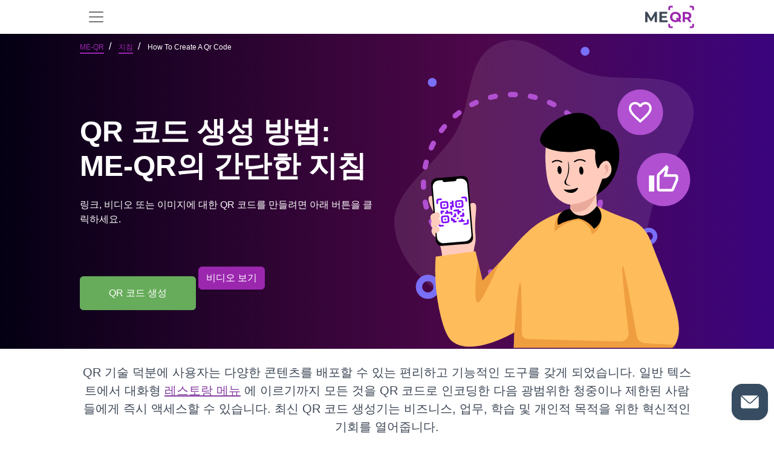

--- FILE ---
content_type: text/html; charset=UTF-8
request_url: https://me-qr.com/ko/page/instructions/how-to-create-a-qr-code
body_size: 29312
content:
<!DOCTYPE html>
<html lang="ko">
<head><script>(function(w,i,g){w[g]=w[g]||[];if(typeof w[g].push=='function')w[g].push(i)})
(window,'G-LNNBBTRGEJ','google_tags_first_party');</script><script async src="/ttnz/"></script>
			<script>
				window.dataLayer = window.dataLayer || [];
				function gtag(){dataLayer.push(arguments);}
				gtag('js', new Date());
				gtag('set', 'developer_id.dYzg1YT', true);
				gtag('config', 'G-LNNBBTRGEJ');
			</script>
			
    <title>QR 코드를 손쉽게 만들고 사용자 지정하는 방법 | ME-QR</title>

            <link rel="stylesheet" href="/build/static-page.60eb98ac54.css">
        <script src="/build/runtime.181e2e69a6.js" defer></script><script src="/build/78630.f8bd68e429.js" defer></script><script src="/build/80111.3ef509bbef.js" defer></script><script src="/build/32603.a3f1ae1014.js" defer></script><script src="/build/16103.1cd0a9feef.js" defer></script><script src="/build/20964.bae0f0f279.js" defer></script><script src="/build/static-page.a85eb0d699.js" defer></script>
    
    <link rel="alternate" type="application/rss+xml" href="https://me-qr.com/feed.rss">
            <link rel="icon" href="https://me-qr.com/favicon.ico">
        <link rel="icon" type="image/gif" href="https://me-qr.com/favicon.gif">
        <link rel="icon" type="image/png" href="https://me-qr.com/favicon.png">
    
        <link rel="canonical" href="https://me-qr.com/ko/page/instructions/how-to-create-a-qr-code"/>

    
    <meta name="description"
          content="링크 공유에서 대화형 메뉴에 이르기까지 다양한 용도로 QR 코드를 생성하는 방법을 알아보세요. 효과적인 QR 코드를 위한 팁을 알아보세요.">
    <meta name="keywords"
          content="qr 코드 생성기, 무료 qr 코드, 온라인으로 qr 코드 생성, qr 바코드, 무료 qr 코드, 바코드 메이커">
    <meta property="og:title" content="QR 코드를 손쉽게 만들고 사용자 지정하는 방법 | ME-QR"/>
    <meta property="og:locale" content="ko"/>
    <meta property="og:description" content="링크 공유에서 대화형 메뉴에 이르기까지 다양한 용도로 QR 코드를 생성하는 방법을 알아보세요. 효과적인 QR 코드를 위한 팁을 알아보세요."/>
    <meta name="twitter:title" content="QR 코드를 손쉽게 만들고 사용자 지정하는 방법 | ME-QR">
    <meta name="twitter:description" content="링크 공유에서 대화형 메뉴에 이르기까지 다양한 용도로 QR 코드를 생성하는 방법을 알아보세요. 효과적인 QR 코드를 위한 팁을 알아보세요.">
    <meta content="링크 공유에서 대화형 메뉴에 이르기까지 다양한 용도로 QR 코드를 생성하는 방법을 알아보세요. 효과적인 QR 코드를 위한 팁을 알아보세요." name="Description">
    <meta content="QR 코드를 손쉽게 만들고 사용자 지정하는 방법 | ME-QR" itemprop="name">
    <meta name="twitter:card" content="summary_large_image"/>
    <meta name="twitter:domain" content="me-qr"/>
    <meta property="og:image"
          content="/static/pages/qr-code-for-construction-business-img/il1.png">
    <meta content="/static/pages/qr-code-for-construction-business-img/il1.png" itemprop="image">
    <meta content="/static/pages/qr-code-for-construction-business-img/il1.png" property="twitter:image">
    <meta content="/static/pages/qr-code-for-construction-business-img/il1.png" property="og:image:secure_url">
    
<meta charset="utf-8"/>
<link rel="apple-touch-icon" sizes="76x76" href="https://me-qr.com/favicon.ico">
<meta http-equiv="X-UA-Compatible" content="IE=edge,chrome=1"/>

<meta content='width=device-width, initial-scale=1.0, shrink-to-fit=no' name='viewport'/>

<meta property="og:type" content="website"/>

<meta property="og:locale:alternate" content="es"/>
<meta property="og:locale:alternate" content="pt"/>
<meta property="og:locale:alternate" content="ru"/>


    
        


                            <link rel="alternate" hreflang="es" href="https://me-qr.com/es/page/instructions/how-to-create-a-qr-code">
                                    <link rel="alternate" hreflang="ms" href="https://me-qr.com/ms/page/instructions/how-to-create-a-qr-code">
                                    <link rel="alternate" hreflang="pt" href="https://me-qr.com/pt/page/instructions/how-to-create-a-qr-code">
                                    <link rel="alternate" hreflang="ru" href="https://me-qr.com/ru/page/instructions/how-to-create-a-qr-code">
                                    <link rel="alternate" hreflang="vi" href="https://me-qr.com/vi/page/instructions/how-to-create-a-qr-code">
                                    <link rel="alternate" hreflang="fr" href="https://me-qr.com/fr/page/instructions/how-to-create-a-qr-code">
                                    <link rel="alternate" hreflang="th" href="https://me-qr.com/th/page/instructions/how-to-create-a-qr-code">
                                    <link rel="alternate" hreflang="de" href="https://me-qr.com/de/page/instructions/how-to-create-a-qr-code">
                                    <link rel="alternate" hreflang="ar" href="https://me-qr.com/ar/page/instructions/how-to-create-a-qr-code">
                                    <link rel="alternate" hreflang="id" href="https://me-qr.com/id/page/instructions/how-to-create-a-qr-code">
                                    <link rel="alternate" hreflang="it" href="https://me-qr.com/it/page/instructions/how-to-create-a-qr-code">
                                    <link rel="alternate" hreflang="ja" href="https://me-qr.com/ja/page/instructions/how-to-create-a-qr-code">
                                    <link rel="alternate" hreflang="ko" href="https://me-qr.com/ko/page/instructions/how-to-create-a-qr-code">
                                    <link rel="alternate" hreflang="nl" href="https://me-qr.com/nl/page/instructions/how-to-create-a-qr-code">
                                    <link rel="alternate" hreflang="sv" href="https://me-qr.com/sv/page/instructions/how-to-create-a-qr-code">
                                    <link rel="alternate" hreflang="uk" href="https://me-qr.com/uk/page/instructions/how-to-create-a-qr-code">
                                    <link rel="alternate" hreflang="zh" href="https://me-qr.com/zh/page/instructions/how-to-create-a-qr-code">
                                    <link rel="alternate" hreflang="he" href="https://me-qr.com/he/page/instructions/how-to-create-a-qr-code">
                                    <link rel="alternate" hreflang="hi" href="https://me-qr.com/hi/page/instructions/how-to-create-a-qr-code">
                                    <link rel="alternate" hreflang="tl" href="https://me-qr.com/tl/page/instructions/how-to-create-a-qr-code">
                                    <link rel="alternate" hreflang="cs" href="https://me-qr.com/cs/page/instructions/how-to-create-a-qr-code">
                                    <link rel="alternate" hreflang="pl" href="https://me-qr.com/pl/page/instructions/how-to-create-a-qr-code">
                                    <link rel="alternate" hreflang="no" href="https://me-qr.com/no/page/instructions/how-to-create-a-qr-code">
                                    <link rel="alternate" hreflang="tr" href="https://me-qr.com/tr/page/instructions/how-to-create-a-qr-code">
                                    <link rel="alternate" hreflang="da" href="https://me-qr.com/da/page/instructions/how-to-create-a-qr-code">
                                    <link rel="alternate" hreflang="jw" href="https://me-qr.com/jw/page/instructions/how-to-create-a-qr-code">
                                    <link rel="alternate" hreflang="ur" href="https://me-qr.com/ur/page/instructions/how-to-create-a-qr-code">
            
                                <script type="application/ld+json">
        {
            "@context": "http://schema.org",
            "@type": "Article",
            "headline": "ME-QR의 모든 유형의 콘텐츠에 대한 QR 코드 생성에 대한 단계별 가이드",
            "image": "https://cdn.me-qr.com/front/static_preview/63ca74a37d3cd4.00298555.png",
            "alternativeHeadline": "ME-QR의 모든 유형의 콘텐츠에 대한 QR 코드 생성에 대한 단계별 가이드",
            "description": "빠르고 쉽게 무료로 QR코드를 만들고 싶으신가요? 그렇다면 ME-QR을 사용해 보세요.",
            "datePublished": "2023-01-19",
            "dateCreated": "2023-01-19",
            "dateModified": "2023-01-19",
            "articleBody": "QR 코드 생성 방법: ME-QR의 간단한 지침
QR 기술 덕분에 사용자는 편리하고 기능적인 도구를 사용하여 다양한 콘텐츠를 배포할 수 있습니다. 일반 텍스트에서 인터랙티브 레스토랑 메뉴에 이르기까지 무엇이든 QR 코드로 인코딩한 다음 광범위한 청중 또는 제한된 사람들에게 즉시 액세스할 수 있습니다. 최신 QR 코드 생성기는 비즈니스, 업무, 학습 및 개인 목적을 위한 혁신적인 기회를 열어줍니다.
QR 코드 시작하기
QR 코드를 만들려면 QR 코드 생성기 페이지에서 해당 버튼을 클릭하십시오. 첫 번째 단계는 콘텐츠 유형을 선택하는 것입니다. 공유하려는 특정 정보, 즉 형식을 알아야 합니다. 링크, 이미지, PDF, PowerPoint 프레젠테이션, 명함, Wi-Fi 연결 정보, 모바일 앱, 레스토랑 메뉴 등을 QR 코드에 추가할 수 있습니다. 선택한 QR 코드 유형에 따라 필드에 링크를 붙여넣고 파일을 업로드하거나 텍스트 필드를 입력한 다음 코드를 생성해야 합니다.
회사의 연락처 정보가 포함된 페이지에 대한 링크가 포함된 QR 코드를 만들고 싶다고 상상해 봅시다. QR 코드 생성 페이지에서 콘텐츠 유형(이 경우 링크)을 선택합니다. 다음으로 URL을 복사하여 ME-QR 생성기의 해당 필드에 붙여넣습니다. 그런 다음 &quot;QR 코드 생성 버튼&quot;을 클릭하면 완료됩니다.
한편, 서비스 기능은 코드 생성에만 국한되지 않습니다. 우리의 모든 QR 코드는 동적입니다. 즉, 사용자는 코드를 만들 수 있을 뿐만 아니라 코드를 사용자 지정, 편집 및 추적할 수 있으며 모두 완전히 무료입니다.
온라인으로 QR 코드 설정하기
그래서 첫 번째 QR 코드를 만들었습니다. 이 시점에서 원하는 대로 다운로드하거나 사용자 정의할 수 있습니다. 방금 만든 코드는 오른쪽 사이드바에 있습니다. 등록된 사용자는 이전에 생성된 모든 QR 코드가 저장된 라이브러리에 액세스할 수 있습니다.
참고로! QR 코드를 찾으려면 ME-QR 계정에 로그인되어 있는지 확인하십시오. 다음으로 QR 코드가 있는 페이지를 엽니다. 여기에서 지금까지 생성된 모든 QR 코드 목록을 찾을 수 있습니다. 유형, 날짜별로 정렬하고 페이지당 표시할 코드 수를 선택할 수 있습니다.
이 단계에서 기본 정보 및 코드 내용 수정, 다른 계정으로 코드 전송, QR 코드 비밀번호 생성, 일회용 코드 만들기, 도메인 변경, 코드 삭제, 스캔 통계 보기 등을 할 수 있습니다. , 그리고 ME-CITY 프로그램에 참여하세요.
ME-QR 서비스를 사용하면 원하는 디자인에 따라 온라인에서 모든 유형의 QR 코드를 만들 수 있습니다. 몇 번의 클릭만으로 다음을 수행할 수 있습니다.
– 프레임 추가(CTA 포함 또는 제외)
– 디자인을 사용자 지정합니다(배경 음영, 색상 및 코드 스타일).
– 로고를 선택합니다(브랜드 로고 또는 소셜 네트워크용 로고).
디자인이 완료되면 &quot;QR 다운로드&quot; 버튼을 클릭합니다. 곧 QR 코드가 기기에 저장됩니다. 코드는 .png 또는 .svg 형식으로 다운로드할 수 있습니다.
QR 코드를 사용할 준비가 되었습니다. 무엇 향후 계획?
이제 열고 QR 코드를 스캔해 보세요. 이 간단한 테스트를 통해 코드의 기능을 확인하고 오류를 피할 수 있습니다. 잘못된 내용을 발견하면 즉시 내용을 수정하십시오. QR 코드의 링크를 변경하려면 목록에서 필요한 코드를 선택하고 &quot;편집&quot; 버튼을 클릭한 다음 새 링크를 삽입하고 정보를 업데이트하십시오.
원하는 콘텐츠가 QR 코드에 포함되어 있고 디자인이 사용자 정의되고 추가 옵션이 구성되어 있으면 원하는 용도로 사용하십시오. QR 코드를 온라인으로 공유하거나 인쇄하여 필요한 곳(예: 레스토랑 테이블, 쇼핑몰 입구, 공항 체크인 카운터 근처 등)에 두십시오.
그런데 다이나믹형 QR코드 생성기의 중요한 장점은 통계를 제공한다는 것입니다. 코드 스캔 수에 대한 정보는 QR 코드 라이브러리에서 확인할 수 있습니다. 자세한 정보에 관심이 있는 경우 &quot;통계 검색&quot; 및 &quot;지도에서 통계 검색&quot; 버튼을 클릭하십시오. 총 스캔 수, 고유 스캔 수, 하루 평균 수, ME-CITY 프로그램과 협력하여 얼마를 벌 수 있는지 자세히 보여줍니다.
QR 기술을 사용하면 모든 콘텐츠에 빠르고 간단하며 편리하게 액세스할 수 있습니다. 사용자는 코드를 스캔하기만 하면 암호화된 텍스트, 비디오, 오디오, 링크 등이 스마트폰 화면에 나타납니다.",
            "wordCount": "513",
            "mainEntityOfPage":{
                "@type": "WebPage",
                "@id": "https://me-qr.com/ko/page/instructions/how-to-create-a-qr-code"
            },
            "publisher": {
                "@type": "Organization",
                "name": "ME-QR",
                "logo":
                {
                    "@type": "ImageObject",
                    "url": "https://me-qr.com/static/pages/logo/logo.svg"
                }
            },
            "author":{
                "@type": "Person",
                "name": "ME-QR Edition"
            }
        }
        </script>
                <meta name="google-site-verification" content="ZGlhwE9LwdB6audS7jAeQMdwXUTVGzhyFJJuVR9nOLA" />
    </head>

<body data-locale="ko" data-user-id="">
        
<div class="sticky-top">
<nav id="nav" class="navbar navbar-expand-xl bg-white" data-nav-user-country-value="US" data-nav-generator-types-value="{&quot;text&quot;:{&quot;title&quot;:&quot;Text&quot;,&quot;img&quot;:&quot;\/static\/pages\/admin-img\/symbol.svg?v=2#icon-text&quot;,&quot;href&quot;:&quot;\/ko\/qr-code-generator\/text&quot;},&quot;link&quot;:{&quot;title&quot;:&quot;URL \/ Link&quot;,&quot;img&quot;:&quot;\/static\/pages\/admin-img\/symbol.svg?v=2#icon-link&quot;,&quot;href&quot;:&quot;\/ko\/qr-code-generator\/link&quot;},&quot;image&quot;:{&quot;title&quot;:&quot;Image&quot;,&quot;img&quot;:&quot;\/static\/pages\/admin-img\/symbol.svg?v=2#icon-image&quot;,&quot;href&quot;:&quot;\/ko\/qr-code-generator\/image&quot;},&quot;app&quot;:{&quot;title&quot;:&quot;App Markets&quot;,&quot;img&quot;:&quot;\/static\/pages\/admin-img\/symbol.svg?v=2#icon-app&quot;,&quot;href&quot;:&quot;\/ko\/qr-code-generator\/store&quot;},&quot;map&quot;:{&quot;title&quot;:&quot;\uc9c0\ub3c4&quot;,&quot;img&quot;:&quot;\/static\/pages\/admin-img\/symbol.svg?v=2#icon-map&quot;,&quot;href&quot;:&quot;\/ko\/qr-code-generator\/map&quot;},&quot;wifi&quot;:{&quot;title&quot;:&quot;Wi-Fi&quot;,&quot;img&quot;:&quot;\/static\/pages\/admin-img\/symbol.svg?v=2#icon-wifi&quot;,&quot;href&quot;:&quot;\/ko\/qr-code-generator\/wi-fi&quot;},&quot;audio&quot;:{&quot;title&quot;:&quot;Audio&quot;,&quot;img&quot;:&quot;\/static\/pages\/admin-img\/symbol.svg?v=2#icon-audio&quot;,&quot;href&quot;:&quot;\/ko\/qr-code-generator\/audio&quot;},&quot;whatsapp&quot;:{&quot;title&quot;:&quot;WhatsApp&quot;,&quot;img&quot;:&quot;\/static\/pages\/admin-img\/symbol.svg?v=2#icon-whatsapp&quot;,&quot;href&quot;:&quot;\/ko\/qr-code-generator\/whatsapp&quot;},&quot;youtube&quot;:{&quot;title&quot;:&quot;YouTube&quot;,&quot;img&quot;:&quot;\/static\/pages\/admin-img\/symbol.svg?v=2#icon-youtube&quot;,&quot;href&quot;:&quot;\/ko\/qr-code-generator\/youtube&quot;},&quot;pdf&quot;:{&quot;title&quot;:&quot;PDF&quot;,&quot;img&quot;:&quot;\/static\/pages\/admin-img\/symbol.svg?v=2#icon-pdf&quot;,&quot;href&quot;:&quot;\/ko\/qr-code-generator\/pdf&quot;},&quot;email&quot;:{&quot;title&quot;:&quot;Email&quot;,&quot;img&quot;:&quot;\/static\/pages\/admin-img\/symbol.svg?v=2#icon-email&quot;,&quot;href&quot;:&quot;\/ko\/qr-code-generator\/email&quot;},&quot;excel&quot;:{&quot;title&quot;:&quot;Excel&quot;,&quot;img&quot;:&quot;\/static\/pages\/admin-img\/symbol.svg?v=2#icon-excel&quot;,&quot;href&quot;:&quot;\/ko\/qr-code-generator\/excel&quot;},&quot;facebook&quot;:{&quot;title&quot;:&quot;Facebook&quot;,&quot;img&quot;:&quot;\/static\/pages\/admin-img\/symbol.svg?v=2#icon-facebook&quot;,&quot;href&quot;:&quot;\/ko\/qr-code-generator\/facebook&quot;},&quot;form&quot;:{&quot;title&quot;:&quot;Google Forms&quot;,&quot;img&quot;:&quot;\/static\/pages\/admin-img\/symbol.svg?v=3#icon-form&quot;,&quot;href&quot;:&quot;\/ko\/qr-code-generator\/google-form&quot;},&quot;instagram&quot;:{&quot;title&quot;:&quot;Instagram&quot;,&quot;img&quot;:&quot;\/static\/pages\/admin-img\/symbol.svg?v=2#icon-instagram&quot;,&quot;href&quot;:&quot;\/ko\/qr-code-generator\/instagram&quot;},&quot;multiurl&quot;:{&quot;title&quot;:&quot;\uc0ac\uc6a9\uc790 \uc815\uc758 URL&quot;,&quot;img&quot;:&quot;\/static\/pages\/admin-img\/symbol.svg?v=2#icon-multiurl&quot;,&quot;href&quot;:&quot;\/ko\/qr-code-generator\/multiurl&quot;},&quot;twitter&quot;:{&quot;title&quot;:&quot;\ud2b8\uc704\ud130&quot;,&quot;img&quot;:&quot;\/static\/pages\/admin-img\/symbol.svg?v=2#icon-twitter&quot;,&quot;href&quot;:&quot;\/ko\/qr-code-generator\/twitter&quot;},&quot;vcard&quot;:{&quot;title&quot;:&quot;vCard&quot;,&quot;img&quot;:&quot;\/static\/pages\/admin-img\/symbol.svg?v=2#icon-vcard&quot;,&quot;href&quot;:&quot;\/ko\/qr-code-generator\/vcard&quot;}}" data-controller="nav " data-nav-new-home-value="0">
    <div class="container">
                    <button
                class="navbar-toggler border-0"
                aria-label="menu"
                aria-labelledby="span-menu"
                type="button"
                data-bs-toggle="offcanvas"
                data-bs-target="#offcanvasNavbar"
                aria-controls="offcanvasNavbar"
            >
                <span id="span-menu" class="navbar-toggler-icon"></span>
            </button>
        
        <a id="logo-image" href="/ko">
            <img class="mx-auto cursor-pointer" fetchpriority="high"  src="/static/pages/logo/logo.svg" alt="무료 QR 코드 생성기" width="81" height="40">
        </a>

                                <div id="head-avatar" class="d-xl-none d-lg-none d-block pe-5"></div>
                    
        <div class="offcanvas offcanvas-start" tabindex="-1" id="offcanvasNavbar" aria-labelledby="offcanvasNavbarLabel">
            <div class="offcanvas-header">
                <button type="button" class="bg-white border-0" data-bs-dismiss="offcanvas" aria-label="Close"><img loading="lazy" width="18" height="18" src="/image/header/ic-close.svg" alt="close"></button>
                <div class="offcanvas-title" id="offcanvasNavbarLabel"><a href="/ko">
                    </a></div>
            </div>
            <div class="offcanvas-body">
                <ul class="navbar-nav justify-content-end flex-grow-1 pe-3 d-xl-flex d-lg-flex d-none">
                    <li class="nav-item me-xl-3 dropdown">
                        <a href="" class="nav-link text-nowrap" role="button" data-bs-toggle="dropdown" aria-expanded="false">
                            약 Me-QR
                            <svg class="icon">
                                <use href="/static/pages/admin-img/symbol.svg#icon-chevron-down"></use>
                            </svg>
                        </a>
                        <ul class="dropdown-menu">
                            <li class="pb-1 pt-2">
                                <a href="/ko/faq" class="dropdown-item"
                                   data-nav-event-param="navigation_click"
                                   data-nav-label-param="faq"
                                   data-nav-place-param="header"
                                   data-action="click->nav#gtagClick"
                                >
                                    자주하는 질문
                                </a>
                            </li>
                            <li class="pb-1">
                                <a class="dropdown-item" href="/ko/page/articles"
                                    data-nav-event-param="navigation_click"
                                    data-nav-label-param="blog"
                                   data-nav-place-param="header"
                                    data-action="click->nav#gtagClick"
                                >
                                    블로그
                                </a>
                            </li>
                            <li class="pb-1">
                                <a class="dropdown-item" href="/ko/page/instructions"
                                   data-nav-event-param="navigation_click"
                                    data-nav-label-param="instructions"
                                   data-nav-place-param="header"
                                    data-action="click->nav#gtagClick"
                                >
                                    지침
                                </a>
                            </li>
                            <li class="pb-1">
                                <a class="dropdown-item" href="/ko/page/cases"
                                   data-nav-event-param="navigation_click"
                                    data-nav-label-param="cases"
                                   data-nav-place-param="header"
                                    data-action="click->nav#gtagClick"
                                >
                                    사례
                                </a>
                            </li>
                            <li class="pb-1">
                                <a class="dropdown-item" href="/ko/page/features"
                                   data-nav-event-param="navigation_click"
                                    data-nav-label-param="features"
                                   data-nav-place-param="header"
                                    data-action="click->nav#gtagClick"
                                >
                                    특징
                                </a>
                            </li>
                            <li class="pb-1">
                                <a class="dropdown-item" href="/ko/page/video"
                                   data-nav-event-param="navigation_click"
                                   data-nav-label-param="video"
                                   data-nav-place-param="header"
                                   data-action="click->nav#gtagClick"
                                >
                                    동영상
                                </a>
                            </li>
                            <li class="pb-1">
                                <a class="dropdown-item" href="/ko/success-stories"
                                   data-nav-event-param="navigation_click"
                                   data-nav-label-param="success-stories"
                                   data-nav-place-param="header"
                                   data-action="click->nav#gtagClick"
                                >
                                    성공 사례
                                </a>
                            </li>
                        </ul>
                    </li>
                    <li class="nav-item me-xl-3">
                        <a href="https://me-qr-scanner.com/" target="_blank" class="nav-link text-nowrap"
                           data-nav-event-param="navigation_click"
                            data-nav-label-param="qr_scanner"
                           data-nav-place-param="header"
                            data-action="click->nav#gtagClick"
                        >
                            QR 스캐너
                        </a>
                    </li>
                    <li class="nav-item me-xl-3">
                        <a href="/ko/pricing" class="nav-link color-nav"
                           data-nav-event-param="navigation_click"
                        data-nav-label-param="pricing" 
                        data-action="click->nav#gtagClick"
                        
                        >
                            가격
                        </a>
                    </li>
                    <li class="nav-item me-xl-3">
                        <a href="/ko/compare" class="nav-link"
                           data-nav-event-param="navigation_click"
                           data-nav-label-param="compare"
                           data-nav-place-param="header"
                           data-action="click->nav#gtagClick"
                        >
                            비교하다
                        </a>
                    </li>
                    <li class="nav-item me-xl-3 dropdown">
                        <a href="" class="nav-link text-nowrap" role="button" data-bs-toggle="dropdown" aria-expanded="false">
                            산업
                            <svg class="icon">
                                <use href="/static/pages/admin-img/symbol.svg#icon-chevron-down"></use>
                            </svg>
                        </a>
                        <ul class="dropdown-menu">
                            <li class="pb-1">
                                <a href="/ko/page/features/qr-codes-for-business" class="dropdown-item"
                                   data-nav-event-param="navigation_click"
                                   data-nav-label-param="business"
                                   data-nav-place-param="header"
                                   data-action="click->nav#gtagClick"
                                >
                                    비즈니스
                                </a>
                            </li>
                            <li class="pb-1">
                                <a href="/ko/page/features/qr-code-for-e-commerce" class="dropdown-item"
                                   data-nav-event-param="navigation_click"
                                   data-nav-label-param="e-commerce"
                                   data-nav-place-param="header"
                                   data-action="click->nav#gtagClick"
                                >
                                    전자상거래
                                </a>
                            </li>
                            <li class="pb-1">
                                <a href="/ko/page/features/qr-codes-for-real-estate" class="dropdown-item"
                                   data-nav-event-param="navigation_click"
                                   data-nav-label-param="real-estate"
                                   data-nav-place-param="header"
                                   data-action="click->nav#gtagClick"
                                >
                                    부동산
                                </a>
                            </li>
                            <li class="pb-1">
                                <a href="/ko/page/features/qr-codes-for-restaurants" class="dropdown-item"
                                   data-nav-event-param="navigation_click"
                                   data-nav-label-param="restaurants"
                                   data-nav-place-param="header"
                                   data-action="click->nav#gtagClick"
                                >
                                    레스토랑
                                </a>
                            </li>
                            <li class="pb-1">
                                <a href="/ko/page/features/qr-codes-for-tourism" class="dropdown-item"
                                   data-nav-event-param="navigation_click"
                                   data-nav-label-param="tourism"
                                   data-nav-place-param="header"
                                   data-action="click->nav#gtagClick"
                                >
                                    관광
                                </a>
                            </li>
                            <li class="pb-1">
                                <a href="/ko/page/features/qr-codes-for-retail" class="dropdown-item"
                                   data-nav-event-param="navigation_click"
                                   data-nav-label-param="retail"
                                   data-nav-place-param="header"
                                   data-action="click->nav#gtagClick"
                                >
                                    리테일
                                </a>
                            </li>
                            <li class="pb-1">
                                <a href="/ko/page/features/qr-codes-for-marketing" class="dropdown-item"
                                   data-nav-event-param="navigation_click"
                                   data-nav-label-param="marketing"
                                   data-nav-place-param="header"
                                   data-action="click->nav#gtagClick"
                                >
                                    마케팅
                                </a>
                            </li>
                            <li class="pb-1">
                                <a href="/ko/page/features/qr-codes-for-finance-and-banking" class="dropdown-item"
                                   data-nav-event-param="navigation_click"
                                   data-nav-label-param="finance"
                                   data-nav-place-param="header"
                                   data-action="click->nav#gtagClick"
                                >
                                    재원
                                </a>
                            </li>
                            <li class="pb-1">
                                <a href="/ko/page/features/qr-codes-for-nonprofits" class="dropdown-item"
                                   data-nav-event-param="navigation_click"
                                   data-nav-label-param="nonprofits"
                                   data-nav-place-param="header"
                                   data-action="click->nav#gtagClick"
                                >
                                    비영리 단체
                                </a>
                            </li>
                            <li class="pb-1">
                                <a href="/ko/page/features/qr-codes-for-logistics" class="dropdown-item"
                                   data-nav-event-param="navigation_click"
                                   data-nav-label-param="logistics"
                                   data-nav-place-param="header"
                                   data-action="click->nav#gtagClick"
                                >
                                    물류
                                </a>
                            </li>
                            <li class="pb-1">
                                <a href="/ko/page/features/qr-codes-for-fitness-centers-and-gyms" class="dropdown-item"
                                   data-nav-event-param="navigation_click"
                                   data-nav-label-param="fitness-centers"
                                   data-nav-place-param="header"
                                   data-action="click->nav#gtagClick"
                                >
                                    피트니스 센터
                                </a>
                            </li>
                            <li class="pb-1">
                                <a href="/ko/page/features/qr-codes-for-government" class="dropdown-item"
                                   data-nav-event-param="navigation_click"
                                   data-nav-label-param="government"
                                   data-nav-place-param="header"
                                   data-action="click->nav#gtagClick"
                                >
                                    정부
                                </a>
                            </li>
                            <li class="pb-1">
                                <a href="/ko/page/features/qr-codes-for-healthcare" class="dropdown-item"
                                   data-nav-event-param="navigation_click"
                                   data-nav-label-param="healthcare"
                                   data-nav-place-param="header"
                                   data-action="click->nav#gtagClick"
                                >
                                    헬스케어
                                </a>
                            </li>
                            <li class="pb-1">
                                <a href="/ko/page/features/qr-codes-for-educational-instructions" class="dropdown-item"
                                   data-nav-event-param="navigation_click"
                                   data-nav-label-param="education"
                                   data-nav-place-param="header"
                                   data-action="click->nav#gtagClick"
                                >
                                    교육
                                </a>
                            </li>

                        </ul>
                    </li>
                    <li class="nav-item me-xl-3">
                        <a href="/ko/support" class="nav-link"
                           data-nav-event-param="navigation_click"
                            data-nav-label-param="support"
                           data-nav-place-param="header"
                        data-action="click->nav#gtagClick"
                        >
                            지원하다
                        </a>
                    </li>
                    <li class="nav-item ms-2 me-lg-4 d-flex">
                        <a class="border-0 d-flex align-items-center justify-content-center btn-primary btn ps-3 pe-3 rounded-0 rounded-start text-nowrap"
                            href="/ko/qr-code-generator"
                                    data-action="click->nav#createNewBtn"
                            id="createNewBtnHeader"
                        >
                            QR 코드 생성</a>



                        <div class="dropdown generator-dropdown">
                            <button class="btn btn-primary h-100 rounded-0 rounded-end " type="button" data-bs-toggle="dropdown" aria-expanded="false">
                                <img src="/static/pages/admin-img/chevron-down-white.svg" width="14" height="14" alt="Icon"
                                     class="down">
                                <img src="/static/pages/admin-img/chevron-up-white.svg" width="14" height="14" alt="Icon"
                                     class="up">
                            </button>
                            <ul class="dropdown-menu dropdown-menu-lg-end py-2">
                                <li class="mb-3">
                                    <a class="dropdown-item d-flex align-items-center typeByCountry" href="" data-nav-target="type" data-action="click->nav#createNewBtn">
                                        <svg class="icon me-2">
                                        <use class="type-img" href=""></use>
                                        </svg>
                                        <span class="type-title"></span>
                                    </a>
                                </li>
                                <li class="mb-3">
                                    <a class="dropdown-item d-flex align-items-center typeByCountry" href="" data-nav-target="type" data-action="click->nav#createNewBtn">
                                        <svg class="icon me-2">
                                            <use class="type-img" href=""></use>
                                        </svg>
                                        <span class="type-title"></span>
                                    </a>
                                </li>
                                <li class="mb-3">
                                    <a class="dropdown-item d-flex align-items-center typeByCountry" href="" data-nav-target="type" data-action="click->nav#createNewBtn">
                                        <svg class="icon me-2">
                                            <use class="type-img" href=""></use>
                                        </svg>
                                        <span class="type-title"></span>
                                    </a>
                                </li>
                                <li class="mb-3">
                                    <a class="dropdown-item d-flex align-items-center typeByCountry" href="" data-nav-target="type" data-action="click->nav#createNewBtn">
                                        <svg class="icon me-2">
                                            <use class="type-img" href=""></use>
                                        </svg>
                                        <span class="type-title"></span>
                                    </a>
                                </li>
                                <li class="mb-3">
                                    <a class="dropdown-item d-flex align-items-center typeByCountry" href="" data-nav-target="type" data-action="click->nav#createNewBtn">
                                        <svg class="icon me-2">
                                            <use class="type-img" href=""></use>
                                        </svg>
                                        <span class="type-title"></span>
                                    </a>
                                </li>
                                <li class="mb-3">
                                    <a class="dropdown-item d-flex align-items-center typeByCountry" href="" data-nav-target="type" data-action="click->nav#createNewBtn">
                                        <svg class="icon me-2">
                                            <use class="type-img" href=""></use>
                                        </svg>
                                        <span class="type-title"></span>
                                    </a>
                                </li>
                                <li class="mb-3">
                                    <a class="dropdown-item d-flex align-items-center typeByCountry" href="" data-nav-target="type" data-action="click->nav#createNewBtn">
                                        <svg class="icon me-2">
                                            <use class="type-img" href=""></use>
                                        </svg>
                                        <span class="type-title"></span>
                                    </a>
                                </li>
                                <li class="mb-3">
                                    <a class="dropdown-item d-flex align-items-center typeByCountry" href="" data-nav-target="type" data-action="click->nav#createNewBtn">
                                        <svg class="icon me-2">
                                            <use class="type-img" href=""></use>
                                        </svg>
                                        <span class="type-title"></span>
                                    </a>
                                </li>
                                <li class="mb-3">
                                    <a class="dropdown-item d-flex align-items-center typeByCountry" href="" data-nav-target="type" data-action="click->nav#createNewBtn">
                                        <svg class="icon me-2">
                                            <use class="type-img" href=""></use>
                                        </svg>
                                        <span class="type-title"></span>
                                    </a>
                                </li>
                                <li class="">
                                    <a class="dropdown-item d-flex align-items-center typeByCountry" href="" data-nav-target="type" data-action="click->nav#createNewBtn">
                                        <svg class="icon me-2">
                                            <use class="type-img" href=""></use>
                                        </svg>
                                        <span class="type-title"></span>
                                    </a>
                                </li>
                            </ul>
                        </div>

                    </li>
                                            <li class="nav-item me-xl-3">
                            <a class="border-0 p-2 ps-4 pe-4 btn-secondary btn text-white"
                               href="/ko/login">로그인</a>
                        </li>
                    
                                            <li class="dropdown nav-item" data-controller="nav">
    <a href="#" class="nav-link text-nowrap" data-bs-toggle="dropdown"
       aria-expanded="false" role="button">
        <span>KO</span>
                <svg class="icon">
            <use href="/static/pages/admin-img/symbol.svg#icon-chevron-down"></use>
        </svg>
    </a>
    <div class="dropdown-menu dropdown-menu-end pt-3 ps-3 pb-0">
        <p class="fw-bold ps-3 mb-2 text-dark">언어 선택</p>
    <ul class="list-unstyled text-capitalize overflow-auto lang-bar pe-3">
        <li class="mb-2"><a class="dropdown-item lang d-flex py-2 " href="/page/instructions/how-to-create-a-qr-code"
               hreflang="en" data-nav-lang-param="en" data-nav-event-param="change_language" data-action="click->nav#gtagClick">
                <span class="text-uppercase fw-bold d-block me-3 lang-code">en</span>English
            </a></li>
        <li class="mb-2"><a href="/es/page/instructions/how-to-create-a-qr-code"
               hreflang="es" class="dropdown-item lang py-2 d-flex" data-nav-lang-param="es" data-nav-event-param="change_language" data-action="click->nav#gtagClick">
                <span class="text-uppercase fw-bold d-block me-3 lang-code">es</span>Español
            </a>
        </li>
        <li class="mb-2">
            <a href="/pt/page/instructions/how-to-create-a-qr-code"
               hreflang="pt" class="dropdown-item lang d-flex py-2" data-nav-lang-param="pt" data-nav-event-param="change_language" data-action="click->nav#gtagClick">
                <span class="text-uppercase fw-bold d-block me-3 lang-code">pt</span>Português
            </a>
        </li>
        <li class="mb-2">
            <a href="/ru/page/instructions/how-to-create-a-qr-code"
               hreflang="ru" class="dropdown-item lang d-flex py-2" data-nav-lang-param="ru" data-nav-event-param="change_language" data-action="click->nav#gtagClick">
                <span class="text-uppercase fw-bold d-block me-3 lang-code">ru</span>Русский
            </a>
        </li>
        <li class="mb-2">
            <a href="/ms/page/instructions/how-to-create-a-qr-code"
               hreflang="ms" class="dropdown-item lang d-flex py-2" data-nav-lang-param="ms" data-nav-event-param="change_language" data-action="click->nav#gtagClick">
                <span class="text-uppercase fw-bold d-block me-3 lang-code">ms</span>Bahasa Melayu
            </a>
        </li>
        <li class="mb-2">
            <a href="/vi/page/instructions/how-to-create-a-qr-code"
               hreflang="vi" class="dropdown-item lang d-flex py-2" data-nav-lang-param="vi" data-nav-event-param="change_language" data-action="click->nav#gtagClick">
                <span class="text-uppercase fw-bold d-block me-3 lang-code">vi</span>Tiếng Việt
            </a>
        </li>
        <li class="mb-2">
            <a href="/fr/page/instructions/how-to-create-a-qr-code"
               hreflang="fr" class="dropdown-item lang d-flex py-2" data-nav-lang-param="fr" data-nav-event-param="change_language" data-action="click->nav#gtagClick">
                <span class="text-uppercase fw-bold d-block me-3 lang-code">fr</span>Français
            </a>
        </li>
        <li class="mb-2">
            <a href="/de/page/instructions/how-to-create-a-qr-code"
               hreflang="de" class="dropdown-item lang d-flex py-2" data-nav-lang-param="de" data-nav-event-param="change_language" data-action="click->nav#gtagClick">
                <span class="text-uppercase fw-bold d-block me-3 lang-code">de</span>Deutsch
            </a>
        </li>
        <li class="mb-2">
            <a href="/ar/page/instructions/how-to-create-a-qr-code"
               hreflang="ar" class="dropdown-item lang d-flex py-2" data-nav-lang-param="ar" data-nav-event-param="change_language" data-action="click->nav#gtagClick">
                <span class="text-uppercase fw-bold d-block me-3 lang-code">ar</span>عرب
            </a>
        </li>
        <li class="mb-2">
            <a href="/id/page/instructions/how-to-create-a-qr-code"
               hreflang="id" class="dropdown-item lang d-flex py-2" data-nav-lang-param="id" data-nav-event-param="change_language" data-action="click->nav#gtagClick">
                <span class="text-uppercase fw-bold d-block me-3 lang-code">id</span>bahasa Indonesia
            </a>
        </li>
        <li class="mb-2">
            <a href="/th/page/instructions/how-to-create-a-qr-code"
               hreflang="th" class="dropdown-item lang d-flex py-2" data-nav-lang-param="th" data-nav-event-param="change_language" data-action="click->nav#gtagClick">
                <span class="text-uppercase fw-bold d-block me-3 lang-code">th</span>ไทย
            </a>
        </li>
        <li class="mb-2">
            <a href="/ko/page/instructions/how-to-create-a-qr-code"
               hreflang="ko" class="dropdown-item lang d-flex py-2" data-nav-lang-param="ko" data-nav-event-param="change_language" data-action="click->nav#gtagClick">
                <span class="text-uppercase fw-bold d-block me-3 lang-code">ko</span>한국인
            </a>
        </li>
        <li class="mb-2">
            <a href="/ja/page/instructions/how-to-create-a-qr-code"
               hreflang="ja" class="dropdown-item lang d-flex py-2" data-nav-lang-param="ja" data-nav-event-param="change_language" data-action="click->nav#gtagClick">
                <span class="text-uppercase fw-bold d-block me-3 lang-code">ja</span>日本
            </a>
        </li>
        <li class="mb-2">
            <a href="/nl/page/instructions/how-to-create-a-qr-code"
               hreflang="nl" class="dropdown-item lang d-flex py-2" data-nav-lang-param="nl" data-nav-event-param="change_language" data-action="click->nav#gtagClick">
                <span class="text-uppercase fw-bold d-block me-3 lang-code">nl</span>Nederlands
            </a>
        </li>
        <li class="mb-2">
            <a href="/it/page/instructions/how-to-create-a-qr-code"
               hreflang="it" class="dropdown-item lang d-flex py-2" data-nav-lang-param="it" data-nav-event-param="change_language" data-action="click->nav#gtagClick">
                <span class="text-uppercase fw-bold d-block me-3 lang-code">it</span>Italiano
            </a>
        </li>
        <li class="mb-2">
            <a href="/sv/page/instructions/how-to-create-a-qr-code"
               hreflang="sv" class="dropdown-item lang d-flex py-2" data-nav-lang-param="sv" data-nav-event-param="change_language" data-action="click->nav#gtagClick">
                <span class="text-uppercase fw-bold d-block me-3 lang-code">sv</span>Svenska
            </a>
        </li>

                                    <li class="mb-2">
                    <a href="/uk/page/instructions/how-to-create-a-qr-code"
                       hreflang="uk" class="dropdown-item py-2 lang d-flex py-2" data-nav-lang-param="uk" data-nav-event-param="change_language" data-action="click->nav#gtagClick">
                        <span class="text-uppercase fw-bold d-block me-3 lang-code">uk</span>Українська
                    </a>
                </li>
                                                <li class="mb-2">
                    <a href="/zh/page/instructions/how-to-create-a-qr-code"
                       hreflang="zh" class="dropdown-item py-2 lang d-flex py-2" data-nav-lang-param="zh" data-nav-event-param="change_language" data-action="click->nav#gtagClick">
                        <span class="text-uppercase fw-bold d-block me-3 lang-code">zh</span>中国人
                    </a>
                </li>
                                                <li class="mb-2">
                    <a href="/he/page/instructions/how-to-create-a-qr-code"
                       hreflang="he" class="dropdown-item py-2 lang d-flex py-2" data-nav-lang-param="he" data-nav-event-param="change_language" data-action="click->nav#gtagClick">
                        <span class="text-uppercase fw-bold d-block me-3 lang-code">he</span>עִברִית
                    </a>
                </li>
                                                <li class="mb-2">
                    <a href="/hi/page/instructions/how-to-create-a-qr-code"
                       hreflang="hi" class="dropdown-item py-2 lang d-flex py-2" data-nav-lang-param="hi" data-nav-event-param="change_language" data-action="click->nav#gtagClick">
                        <span class="text-uppercase fw-bold d-block me-3 lang-code">hi</span>हिंदी
                    </a>
                </li>
                                                <li class="mb-2">
                    <a href="/tl/page/instructions/how-to-create-a-qr-code"
                       hreflang="tl" class="dropdown-item py-2 lang d-flex py-2" data-nav-lang-param="tl" data-nav-event-param="change_language" data-action="click->nav#gtagClick">
                        <span class="text-uppercase fw-bold d-block me-3 lang-code">tl</span>Pilipinas
                    </a>
                </li>
                                                <li class="mb-2">
                    <a href="/cs/page/instructions/how-to-create-a-qr-code"
                       hreflang="cs" class="dropdown-item py-2 lang d-flex py-2" data-nav-lang-param="cs" data-nav-event-param="change_language" data-action="click->nav#gtagClick">
                        <span class="text-uppercase fw-bold d-block me-3 lang-code">cs</span>čeština
                    </a>
                </li>
                                                <li class="mb-2">
                    <a href="/pl/page/instructions/how-to-create-a-qr-code"
                       hreflang="pl" class="dropdown-item py-2 lang d-flex py-2" data-nav-lang-param="pl" data-nav-event-param="change_language" data-action="click->nav#gtagClick">
                        <span class="text-uppercase fw-bold d-block me-3 lang-code">pl</span>Polski
                    </a>
                </li>
                                                <li class="mb-2">
                    <a href="/no/page/instructions/how-to-create-a-qr-code"
                       hreflang="no" class="dropdown-item py-2 lang d-flex py-2" data-nav-lang-param="no" data-nav-event-param="change_language" data-action="click->nav#gtagClick">
                        <span class="text-uppercase fw-bold d-block me-3 lang-code">no</span>norsk
                    </a>
                </li>
                                                <li class="mb-2">
                    <a href="/tr/page/instructions/how-to-create-a-qr-code"
                       hreflang="tr" class="dropdown-item py-2 lang d-flex py-2" data-nav-lang-param="tr" data-nav-event-param="change_language" data-action="click->nav#gtagClick">
                        <span class="text-uppercase fw-bold d-block me-3 lang-code">tr</span>Türkçe
                    </a>
                </li>
                                                <li class="mb-2">
                    <a href="/da/page/instructions/how-to-create-a-qr-code"
                       hreflang="da" class="dropdown-item py-2 lang d-flex py-2" data-nav-lang-param="da" data-nav-event-param="change_language" data-action="click->nav#gtagClick">
                        <span class="text-uppercase fw-bold d-block me-3 lang-code">da</span>dansk
                    </a>
                </li>
                                                <li class="mb-2">
                    <a href="/jw/page/instructions/how-to-create-a-qr-code"
                       hreflang="jw" class="dropdown-item py-2 lang d-flex py-2" data-nav-lang-param="jw" data-nav-event-param="change_language" data-action="click->nav#gtagClick">
                        <span class="text-uppercase fw-bold d-block me-3 lang-code">jw</span>basa jawa
                    </a>
                </li>
                                                <li class="mb-2">
                    <a href="/ur/page/instructions/how-to-create-a-qr-code"
                       hreflang="ur" class="dropdown-item py-2 lang d-flex py-2" data-nav-lang-param="ur" data-nav-event-param="change_language" data-action="click->nav#gtagClick">
                        <span class="text-uppercase fw-bold d-block me-3 lang-code">ur</span>اردو
                    </a>
                </li>
                        </ul>
    </div>
</li>
                                    </ul>
                <ul class="navbar-nav justify-content-end flex-grow-1 pe-3 d-xl-none d-lg-none d-flex">
                    <li class="nav-item mb-3">
                        <a class="nav-link" href="/ko/qr-code-generator">
                            <img class="pe-2" width="24" height="24" loading="lazy" src="/image/header/ic-create-code_m.svg" alt="Create QR code">
                            QR 코드 생성</a>
                    </li>
                                            <li class="nav-item mb-3 d-none">
                            <a href="#" class="nav-link dropdown-toggle" data-bs-toggle="dropdown"
                               aria-expanded="false">
                                <img class="pe-2" loading="lazy" src="/image/header/person.svg" alt="ic person">
                                프로필
                            </a>
                            <div class="dropdown-menu border-0">
                                <a href="/ko/entry" class="dropdown-item"
                                   data-nav-event-param="navigation_click"
                                    data-nav-label-param="my_qr_codes"
                                   data-nav-place-param="header"
                                    data-action="click->nav#gtagClick"
                                >내 QR 코드</a>
                                <a href="/ko/dash-board" class="dropdown-item"
                                   data-nav-event-param="navigation_click"
                                    data-nav-label-param="statistic"
                                   data-nav-place-param="header"
                                    data-action="click->nav#gtagClick"
                                >통계량</a>
                                <a href="/ko/account" class="dropdown-item"
                                   data-nav-event-param="navigation_click"
                                    data-nav-label-param="profile_settings"
                                   data-nav-place-param="header"
                                    data-action="click->nav#gtagClick"
                                >프로필 설정</a>
                                <a href="/ko/support" class="dropdown-item"
                                   data-nav-event-param="navigation_click"
                                    data-nav-label-param="support"
                                   data-nav-place-param="header"
                                    data-action="click->nav#gtagClick"
                                    
                                >지원하다</a>
                            </div>
                        </li>
                                        <li class="nav-item mb-3 dropdown">
                        <a href=""  class="nav-link d-flex justify-content-between" role="button" data-bs-toggle="dropdown" aria-expanded="false">
                            <span>
                            <img class="pe-2" width="24" height="24" loading="lazy" src="/image/header/qr-code.svg" alt="qr code">
                            약 Me-QR
                                </span>
                            <svg class="icon">
                                <use href="/static/pages/admin-img/symbol.svg#icon-chevron-down"></use>
                            </svg>
                        </a>
                        <ul class="dropdown-menu border-0">

                            <li>
                                <a href="/ko/faq" class="dropdown-item text-gray"
                                   data-nav-event-param="navigation_click"
                                   data-nav-label-param="faq"
                                   data-nav-place-param="header"
                                   data-action="click->nav#gtagClick"

                                >
                                    FAQ</a>
                            </li>
                            <li>
                                <a class="dropdown-item text-gray" href="/ko/page/articles"
                                   data-nav-event-param="navigation_click"
                                    data-nav-label-param="blog"
                                   data-nav-place-param="header"
                                    data-action="click->nav#gtagClick"
                                >
                                    블로그
                                </a>
                            </li>
                            <li>
                                <a class="dropdown-item text-gray" href="/ko/page/instructions"
                                   data-nav-event-param="navigation_click"
                                    data-nav-label-param="instructions"
                                   data-nav-place-param="header"
                                    data-action="click->nav#gtagClick"
                                >
                                    지침
                                </a>
                            </li>
                            <li>
                                <a class="dropdown-item text-gray" href="/ko/page/cases"
                                   data-nav-event-param="navigation_click"
                                    data-nav-label-param="cases"
                                   data-nav-place-param="header"
                                    data-action="click->nav#gtagClick"
                                >
                                    사례
                                </a>
                            </li>
                            <li>
                                <a class="dropdown-item text-gray" href="/ko/page/features"
                                   data-nav-event-param="navigation_click"
                                    data-nav-label-param="features"
                                   data-nav-place-param="header"
                                    data-action="click->nav#gtagClick"
                                >
                                    특징
                                </a>
                            </li>
                            <li>
                                <a class="dropdown-item text-gray" href="/ko/page/video"
                                   data-nav-event-param="navigation_click"
                                   data-nav-label-param="video"
                                   data-nav-place-param="header"
                                   data-action="click->nav#gtagClick"
                                >
                                    동영상
                                </a>
                            </li>
                            <li>
                                <a class="dropdown-item text-gray" href="/ko/success-stories"
                                   data-nav-event-param="navigation_click"
                                   data-nav-label-param="success-stories"
                                   data-nav-place-param="header"
                                   data-action="click->nav#gtagClick"
                                >
                                    성공 사례
                                </a>
                            </li>
                        </ul>
                    </li>
                    <li class="nav-item mb-3">
                        <a href="https://me-qr-scanner.com/" target="_blank" class="nav-link"
                           data-nav-event-param="navigation_click"
                            data-nav-label-param="qr_scanner"
                           data-nav-place-param="header"
                            data-action="click->nav#gtagClick"
                        >
                            <img class="pe-2" width="24" height="24" loading="lazy" src="/image/header/qr-code-scan.svg" alt="qr code scan">
                            QR 스캐너
                        </a>
                    </li>
                    <li class="nav-item mb-3">
                        <a href="/ko/pricing" class="nav-link color-nav"
                           data-nav-event-param="navigation_click"
                        data-nav-label-param="pricing" 
                        data-action="click->nav#gtagClick"
                        
                        >
                            <img class="pe-2" width="24" height="24" loading="lazy" src="/image/header/ic-pricing.svg" alt="pricing">
                            가격
                        </a>
                    </li>
                    <li class="nav-item mb-3">
                        <a href="/ko/compare" class="nav-link color-nav"
                           data-nav-event-param="navigation_click"
                        data-nav-label-param="compare"
                           data-nav-place-param="header"
                        data-action="click->nav#gtagClick"
                        
                        >
                            <img class="pe-2" width="24" height="24" loading="lazy" src="/image/header/ic-compare.svg" alt="compare">
                            비교하다
                        </a>
                    </li>
                    <li class="nav-item mb-3 dropdown">
                        <a href=""  class="nav-link d-flex justify-content-between" role="button" data-bs-toggle="dropdown" aria-expanded="false">
                            <span>
                            <img class="pe-2" width="24" height="24" loading="lazy" src="/image/header/briefcase-dark.svg" alt="briefcase">
                            산업
                                </span>
                            <svg class="icon">
                                <use href="/static/pages/admin-img/symbol.svg#icon-chevron-down"></use>
                            </svg>
                        </a>
                    <ul class="dropdown-menu border-0 ">
                        <li class="pb-1">
                            <a href="/ko/page/features/qr-codes-for-business" class="dropdown-item text-gray"
                               data-nav-event-param="navigation_click"
                               data-nav-label-param="business"
                               data-nav-place-param="header"
                               data-action="click->nav#gtagClick"
                            >
                                비즈니스
                            </a>
                        </li>
                        <li class="pb-1">
                            <a href="/ko/page/features/qr-code-for-e-commerce" class="dropdown-item text-gray"
                               data-nav-event-param="navigation_click"
                               data-nav-label-param="e-commerce"
                               data-nav-place-param="header"
                               data-action="click->nav#gtagClick"
                            >
                                전자상거래
                            </a>
                        </li>
                        <li class="pb-1">
                            <a href="/ko/page/features/qr-codes-for-real-estate" class="dropdown-item text-gray"
                               data-nav-event-param="navigation_click"
                               data-nav-label-param="real-estate"
                               data-nav-place-param="header"
                               data-action="click->nav#gtagClick"
                            >
                                부동산
                            </a>
                        </li>
                        <li class="pb-1">
                            <a href="/ko/page/features/qr-codes-for-restaurants" class="dropdown-item text-gray"
                               data-nav-event-param="navigation_click"
                               data-nav-label-param="restaurants"
                               data-nav-place-param="header"
                               data-action="click->nav#gtagClick"
                            >
                                레스토랑
                            </a>
                        </li>
                        <li class="pb-1">
                            <a href="/ko/page/features/qr-codes-for-tourism" class="dropdown-item text-gray"
                               data-nav-event-param="navigation_click"
                               data-nav-label-param="tourism"
                               data-nav-place-param="header"
                               data-action="click->nav#gtagClick"
                            >
                                관광
                            </a>
                        </li>
                        <li class="pb-1">
                            <a href="/ko/page/features/qr-codes-for-retail" class="dropdown-item text-gray"
                               data-nav-event-param="navigation_click"
                               data-nav-label-param="retail"
                               data-nav-place-param="header"
                               data-action="click->nav#gtagClick"
                            >
                                리테일
                            </a>
                        </li>
                        <li class="pb-1">
                            <a href="/ko/page/features/qr-codes-for-marketing" class="dropdown-item text-gray"
                               data-nav-event-param="navigation_click"
                               data-nav-label-param="marketing"
                               data-nav-place-param="header"
                               data-action="click->nav#gtagClick"
                            >
                                마케팅
                            </a>
                        </li>
                        <li class="pb-1">
                            <a href="/ko/page/features/qr-codes-for-finance-and-banking" class="dropdown-item text-gray"
                               data-nav-event-param="navigation_click"
                               data-nav-label-param="finance"
                               data-nav-place-param="header"
                               data-action="click->nav#gtagClick"
                            >
                                재원
                            </a>
                        </li>
                        <li class="pb-1">
                            <a href="/ko/page/features/qr-codes-for-nonprofits" class="dropdown-item text-gray"
                               data-nav-event-param="navigation_click"
                               data-nav-label-param="nonprofits"
                               data-nav-place-param="header"
                               data-action="click->nav#gtagClick"
                            >
                                비영리 단체
                            </a>
                        </li>
                        <li class="pb-1">
                            <a href="/ko/page/features/qr-codes-for-logistics" class="dropdown-item text-gray"
                               data-nav-event-param="navigation_click"
                               data-nav-label-param="logistics"
                               data-nav-place-param="header"
                               data-action="click->nav#gtagClick"
                            >
                                물류
                            </a>
                        </li>
                        <li class="pb-1">
                            <a href="/ko/page/features/qr-codes-for-fitness-centers-and-gyms" class="dropdown-item text-gray"
                               data-nav-event-param="navigation_click"
                               data-nav-label-param="fitness-centers"
                               data-nav-place-param="header"
                               data-action="click->nav#gtagClick"
                            >
                                피트니스 센터
                            </a>
                        </li>
                        <li class="pb-1">
                            <a href="/ko/page/features/qr-codes-for-government" class="dropdown-item text-gray"
                               data-nav-event-param="navigation_click"
                               data-nav-label-param="government"
                               data-nav-place-param="header"
                               data-action="click->nav#gtagClick"
                            >
                                정부
                            </a>
                        </li>
                        <li class="pb-1">
                            <a href="/ko/page/features/qr-codes-for-healthcare" class="dropdown-item text-gray"
                               data-nav-event-param="navigation_click"
                               data-nav-label-param="healthcare"
                               data-nav-place-param="header"
                               data-action="click->nav#gtagClick"
                            >
                                헬스케어
                            </a>
                        </li>
                        <li class="pb-1">
                            <a href="/ko/page/features/qr-codes-for-educational-instructions" class="dropdown-item text-gray"
                               data-nav-event-param="navigation_click"
                               data-nav-label-param="education"
                               data-nav-place-param="header"
                               data-action="click->nav#gtagClick"
                            >
                                교육
                            </a>
                        </li>

                    </ul>
                    </li>
                    <li class="nav-item mb-3 pb-3 border-bottom">
                        <a href="/ko/support" class="nav-link "
                           data-nav-event-param="navigation_click"
                        data-nav-label-param="support" 
                        data-action="click->nav#gtagClick"
                           data-nav-place-param="header"
                        >
                            <img class="pe-2" width="24" height="24" loading="lazy" src="/image/header/ic-support.svg" alt="support">
                            지원하다</a>
                    </li>
                                            <li class="dropdown nav-item  mb-3">
    <a href="#" class="nav-link dropdown-toggle" data-bs-toggle="dropdown"
       aria-expanded="false" role="button" >
        <img class="pe-2" width="24" height="24" loading="lazy" src="/image/header/ic-lng.svg" alt="lng">
        언어
    </a>
    <ul class="dropdown-menu  border-0">
        <li><a href="/page/instructions/how-to-create-a-qr-code"
               hreflang="en" class="dropdown-item lang" data-nav-lang-param="en" data-nav-event-param="change_language" data-action="click->nav#gtagClick">
                English
            </a></li>
        <li><a href="/es/page/instructions/how-to-create-a-qr-code"
               hreflang="es" class="dropdown-item lang" data-nav-lang-param="es" data-nav-event-param="change_language" data-action="click->nav#gtagClick">
                Español
            </a>
        </li>
        <li>
            <a href="/pt/page/instructions/how-to-create-a-qr-code"
               hreflang="pt" class="dropdown-item lang" data-nav-lang-param="pt" data-nav-event-param="change_language" data-action="click->nav#gtagClick">
                Português
            </a>
        </li>
        <li>
            <a href="/ru/page/instructions/how-to-create-a-qr-code"
               hreflang="ru" class="dropdown-item lang" data-nav-lang-param="ru" data-nav-event-param="change_language" data-action="click->nav#gtagClick">
                Русский
            </a>
        </li>
        <li>
            <a href="/ms/page/instructions/how-to-create-a-qr-code"
               hreflang="ms" class="dropdown-item lang" data-nav-lang-param="ms" data-nav-event-param="change_language" data-action="click->nav#gtagClick">
                Bahasa Melayu
            </a>
        </li>
        <li>
            <a href="/vi/page/instructions/how-to-create-a-qr-code"
               hreflang="vi" class="dropdown-item lang" data-nav-lang-param="vi" data-nav-event-param="change_language" data-action="click->nav#gtagClick">
                Tiếng Việt
            </a>
        </li>
        <li>
            <a href="/fr/page/instructions/how-to-create-a-qr-code"
               hreflang="fr" class="dropdown-item lang" data-nav-lang-param="fr" data-nav-event-param="change_language" data-action="click->nav#gtagClick">
                Français
            </a>
        </li>
        <li>
            <a href="/de/page/instructions/how-to-create-a-qr-code"
               hreflang="de" class="dropdown-item lang" data-nav-lang-param="de" data-nav-event-param="change_language" data-action="click->nav#gtagClick">
                Deutsch
            </a>
        </li>
        <li>
            <a href="/ar/page/instructions/how-to-create-a-qr-code"
               hreflang="ar" class="dropdown-item lang" data-nav-lang-param="ar" data-nav-event-param="change_language" data-action="click->nav#gtagClick">
                عرب
            </a>
        </li>
        <li>
            <a href="/id/page/instructions/how-to-create-a-qr-code"
               hreflang="id" class="dropdown-item lang" data-nav-lang-param="id" data-nav-event-param="change_language" data-action="click->nav#gtagClick">
                bahasa Indonesia
            </a>
        </li>
        <li>
            <a href="/th/page/instructions/how-to-create-a-qr-code"
               hreflang="th" class="dropdown-item lang" data-nav-lang-param="th" data-nav-event-param="change_language" data-action="click->nav#gtagClick">
                ไทย
            </a>
        </li>
        <li>
            <a href="/ko/page/instructions/how-to-create-a-qr-code"
               hreflang="ko" class="dropdown-item lang" data-nav-lang-param="ko" data-nav-event-param="change_language" data-action="click->nav#gtagClick">
                한국인
            </a>
        </li>
        <li>
            <a href="/ja/page/instructions/how-to-create-a-qr-code"
               hreflang="ja" class="dropdown-item lang" data-nav-lang-param="ja" data-nav-event-param="change_language" data-action="click->nav#gtagClick">
                日本
            </a>
        </li>
        <li>
            <a href="/nl/page/instructions/how-to-create-a-qr-code"
               hreflang="nl" class="dropdown-item lang" data-nav-lang-param="nl" data-nav-event-param="change_language" data-action="click->nav#gtagClick">
                Nederlands
            </a>
        </li>
        <li>
            <a href="/it/page/instructions/how-to-create-a-qr-code"
               hreflang="it" class="dropdown-item lang" data-nav-lang-param="it" data-nav-event-param="change_language" data-action="click->nav#gtagClick">
                Italiano
            </a>
        </li>
        <li>
            <a href="/sv/page/instructions/how-to-create-a-qr-code"
               hreflang="sv" class="dropdown-item lang" data-nav-lang-param="sv" data-nav-event-param="change_language" data-action="click->nav#gtagClick">
                Svenska
            </a>
        </li>

                                    <li>
                    <a href="/uk/page/instructions/how-to-create-a-qr-code"
                       hreflang="uk" class="dropdown-item lang" data-nav-lang-param="uk" data-nav-event-param="change_language" data-action="click->nav#gtagClick">
                        Українська
                    </a>
                </li>
                                                <li>
                    <a href="/zh/page/instructions/how-to-create-a-qr-code"
                       hreflang="zh" class="dropdown-item lang" data-nav-lang-param="zh" data-nav-event-param="change_language" data-action="click->nav#gtagClick">
                        中国人
                    </a>
                </li>
                                                <li>
                    <a href="/he/page/instructions/how-to-create-a-qr-code"
                       hreflang="he" class="dropdown-item lang" data-nav-lang-param="he" data-nav-event-param="change_language" data-action="click->nav#gtagClick">
                        עִברִית
                    </a>
                </li>
                                                <li>
                    <a href="/hi/page/instructions/how-to-create-a-qr-code"
                       hreflang="hi" class="dropdown-item lang" data-nav-lang-param="hi" data-nav-event-param="change_language" data-action="click->nav#gtagClick">
                        हिंदी
                    </a>
                </li>
                                                <li>
                    <a href="/tl/page/instructions/how-to-create-a-qr-code"
                       hreflang="tl" class="dropdown-item lang" data-nav-lang-param="tl" data-nav-event-param="change_language" data-action="click->nav#gtagClick">
                        Pilipinas
                    </a>
                </li>
                                                <li>
                    <a href="/cs/page/instructions/how-to-create-a-qr-code"
                       hreflang="cs" class="dropdown-item lang" data-nav-lang-param="cs" data-nav-event-param="change_language" data-action="click->nav#gtagClick">
                        čeština
                    </a>
                </li>
                                                <li>
                    <a href="/pl/page/instructions/how-to-create-a-qr-code"
                       hreflang="pl" class="dropdown-item lang" data-nav-lang-param="pl" data-nav-event-param="change_language" data-action="click->nav#gtagClick">
                        Polski
                    </a>
                </li>
                                                <li>
                    <a href="/no/page/instructions/how-to-create-a-qr-code"
                       hreflang="no" class="dropdown-item lang" data-nav-lang-param="no" data-nav-event-param="change_language" data-action="click->nav#gtagClick">
                        norsk
                    </a>
                </li>
                                                <li>
                    <a href="/tr/page/instructions/how-to-create-a-qr-code"
                       hreflang="tr" class="dropdown-item lang" data-nav-lang-param="tr" data-nav-event-param="change_language" data-action="click->nav#gtagClick">
                        Türkçe
                    </a>
                </li>
                                                <li>
                    <a href="/da/page/instructions/how-to-create-a-qr-code"
                       hreflang="da" class="dropdown-item lang" data-nav-lang-param="da" data-nav-event-param="change_language" data-action="click->nav#gtagClick">
                        dansk
                    </a>
                </li>
                                                <li>
                    <a href="/jw/page/instructions/how-to-create-a-qr-code"
                       hreflang="jw" class="dropdown-item lang" data-nav-lang-param="jw" data-nav-event-param="change_language" data-action="click->nav#gtagClick">
                        basa jawa
                    </a>
                </li>
                                                <li>
                    <a href="/ur/page/instructions/how-to-create-a-qr-code"
                       hreflang="ur" class="dropdown-item lang" data-nav-lang-param="ur" data-nav-event-param="change_language" data-action="click->nav#gtagClick">
                        اردو
                    </a>
                </li>
                        </ul>
</li>
                    
                                            <li class="nav-item mb-3">
                            <a class="nav-link text-secondary" href="/ko/login" >
                                <img loading="lazy" width="24" height="24" class="pe-2" src="/image/header/ic-logout.svg" alt="login">로그인</a>
                        </li>
                                        <li class="d-flex justify-content-end mt-5">
                        <a class="nav-link" href="/ko/qr-code-generator">
                            <img loading="lazy" width="67" height="67" src="/image/header/add-qr.png" alt="add qr">
                        </a>
                    </li>
                </ul>

            </div>

        </div>
    </div>

</nav>

</div>
<style>
    .bottom-right-button {
        bottom: 90px;
        right: 17px;
        width: 50px;
        height: 50px;
        z-index: 1000;
    }
</style>
<div class="container">
    <button class="btn btn-secondary bottom-right-button rounded-circle position-fixed d-flex justify-content-center align-items-center d-none" id="scrollTop">
        <img loading="lazy" width="36" height="36" src="/image/header/arrow-up.svg" alt="arrow up">
    </button>
</div>

<script src="/assets/js/scroll-top.js?v=1" type="text/javascript" defer></script>


    <div class="breadcrumbBlock breadcrumbBlogPageBlock">
            <link rel="stylesheet" href="/build/breadcrumb.1a8859e4e5.css">
    <script src="/build/breadcrumb.1f4bfc288e.js" defer></script>
<div class="container">
    <div class="row position-relative">
        <div class="col-lg-8 col-12 position-absolute top-0 start-0" style="z-index:1">
            <nav aria-label="breadcrumb" role="navigation">
                <ol class="customBreadcrumb ">
                    <li><a href="/ko">ME-QR</a></li>                                                    <li><a href="/ko/page/articles">지침</a></li>
                            
                        <li>

                        
                            <span class="activeSpan">How To Create A Qr Code</span>
                                                                        </li>
                </ol>
            </nav>
        </div>
    </div>
</div>

<script type="application/ld+json">
    {
        "@context": "http://schema.org",
        "@type": "BreadcrumbList",
        "itemListElement":
        [

            {
                "@type": "ListItem",
                "position": 1,
                "item":
                {
                    "@type":"WebPage",
                    "@id": "https://me-qr.com/ko",
                        "name": "ME-QR"
                    }
                },                            {
                            "@type": "ListItem",
                            "position": "2",
                            "item":
                            {
                                "@type":"WebPage",
                                "@id": "https://me-qr.com/ko/page/articles",
                                "name": "지침"
                            }
                        },
                     {
                            "@type": "ListItem",
                            "position": "3",
                            "item":
                            {
                                "@type":"WebPage",
                                "@id": "https://me-qr.com/ko/page/instructions/how-to-create-a-qr-code",
                                "name": "How To Create A Qr Code"
                            }
                        }]
}

</script>
    </div>


    <html><div><div><div id="blockContent1" class="min-vh-100"><div id="blockContent1674112723789-1" class="block"><div id="blockContent1677572737334-10" class=" block" style="background: linear-gradient(90deg, rgb(4, 0, 19) 0%, rgb(77, 7, 74) 60.89%, rgb(58, 4, 125) 99.9%);"><div id="blockContent1677572737334-11" class="container"><div id="blockContent1677572737334-12" class="align-items-center row"><div id="blockContent1677572737334-13" class="text-center text-md-start col-sm-6 block"><div id="blockContent1677572737334-14" class="col-12 my-5 my-md-0 text-white d-block"><h1><span style="font-size: 48px; color: rgb(255, 255, 255);"><strong id="docs-internal-guid-0811ba0c-7fff-37f5-15df-d9eec67f9fcf"><strong id="docs-internal-guid-52f27496-7fff-2661-ee1b-89d2fc582bde"><font style="vertical-align: inherit;"><font style="vertical-align: inherit;">QR 코드 생성 방법: ME-QR의 간단한 지침</font></font></strong></strong></span></h1></div><div id="blockContent1677572737334-15" class="text-white py-md-3  d-block"><p><font style="vertical-align: inherit;"><font style="vertical-align: inherit;">링크, 비디오 또는 이미지에 대한 QR 코드를 만들려면 아래 버튼을 클릭하세요.&nbsp;</font></font></p></div><a target="_blank" id="blockContent1676915652356-1" class="border-0 p-3 ps-5 pe-5 btn-success btn text-uppercase text-white  text-center  btn" style="margin-top: 50px;" href="https://me-qr.com/ko/qr-code-generator/link?utm_source=article&amp;utm_medium=createqrheader&amp;utm_campaign=organic&amp;bannerid=5816433612">QR 코드 생성</a>
<a id="blockContent1700638731297" class="text-decoration-none btn btn-primary" data-controller="modal-iframe-youtube" data-action="click->modal-iframe-youtube#showModal" data-link="https://www.youtube.com/embed/djv9cnaNiH4">
<!--                           style="border-width: 1px; border-style: initial; border-color: rgb(255, 255, 255); margin-left: 49px; color: rgb(245, 235, 235);"-->
비디오 보기
</a> <style>#blockContent1725263080001:hover {:rgb(175, 51, 243)!important;:10px!important;:20px!important;:10px!important;}</style></div><div id="blockContent1677572737334-17" class="col-sm-6 block"><img id="blockContent1725262905985-1" src="https://cdn.me-qr.com/n1ed/files/me-qr/Group%202026.svg" alt="QR 코드 생성" loading class=" img-fluid img-fluid w-100 img d-none d-sm-block" style="margin-top: 10px;"><img id="blockContent1725262905985-1" alt loading="lazy" class=" img-fluid img-fluid w-100 img d-block d-sm-none" style="margin-top: 10px;"></div></div></div></div><div id="blockContent1674112723789-2" class="container"><div id="blockContent1674112723789-3" class="row"><div id="blockContent1674112723789-4" class="col-12 col-sm-12 block" style="padding-top: 24px;"><div id="blockContent1674112723789-5" class=" d-block"><p style="text-align: center;"><span style="font-size: 20px; color: rgb(61, 71, 86);"><font style="vertical-align: inherit;"><font style="vertical-align: inherit;">QR 기술 덕분에 사용자는 다양한 콘텐츠를 배포할 수 있는 편리하고 기능적인 도구를 갖게 되었습니다. 일반 텍스트에서 대화형 </font></font><span style="color: rgb(132, 63, 161);"><a style="color: rgb(132, 63, 161);" href="https://me-qr.com/ko/page/blog/qr-code-for-restaurants"><font style="vertical-align: inherit;"><font style="vertical-align: inherit;">레스토랑 메뉴</font></font></a></span><font style="vertical-align: inherit;"><font style="vertical-align: inherit;"> 에 이르기까지 모든 것을 QR 코드로 인코딩한 다음 광범위한 청중이나 제한된 사람들에게 즉시 액세스할 수 있습니다. 최신 QR 코드 생성기는 비즈니스, 업무, 학습 및 개인적 목적을 위한 혁신적인 기회를 열어줍니다.</font></font></span></p>
<p style="text-align: center;"><span style="font-size: 20px; color: rgb(61, 71, 86);"><font style="vertical-align: inherit;"><font style="vertical-align: inherit;">QR 코드를 개발하는 방법을 궁금해하신다면, 저희의 간단한 QR 코드 지침이 손쉽게 과정을 안내해 드릴 것입니다. 몇 번의 클릭만으로 귀하의 특정 요구 사항에 맞는 QR 코드를 만들고 사용자 정의할 수 있습니다.</font></font></span></p></div></div><div id="blockContent1725263438948-1" class="col-12 col-sm-12 block" style="padding-top: 24px; height: 550px;"><div><iframe id="blockContent1725263446229" class allowfullscreen width="100%" height="100%" src="https://me-qr.com/load-lazy/iframe?url=https://www.youtube.com/embed/CGAxjjV6rSs" style="height: 500px;"></iframe></div></div></div></div></div><style>
    ol ul {
        list-style-type: lower-alpha;
    }
</style>
<section id="article-plan">
    <div class="container py-4">
       <span class="text-gray mb-4 d-block">
                <i class="bi bi-pencil me-2"></i>
                <i>최종 수정됨</i>
                08 January 2025
       </span>
        <div class="row mb-5" data-controller="blog--blog-search">
            <div class="col-lg-9 order-2 order-lg-1 d-flex align-items-center overflow-auto py-2">
                <ul class="mb-0 gap-3 d-flex list-unstyled text-dark flex-nowrap">
                    <li>
                        <a class="fs-7 bg-light rounded p-2 text-reset text-decoration-none" href="/page/articles">
                            모두
                        </a>
                    </li>

            <li>
                <a class="fs-7 bg-light rounded p-2 text-reset text-decoration-none" href="/page/instructions">
                    지침
                </a>
            </li>

                    <li>
                        <a class="fs-7 bg-light rounded p-2 text-reset text-decoration-none" href="/page/cases">
                            사례
                        </a>
                    </li>

                    <li>
                        <a class="fs-7 bg-light rounded p-2 text-reset text-decoration-none" href="/page/features">
                            특징
                        </a>
                    </li>

                    <li>
                        <a class="fs-7 bg-light rounded p-2 text-reset text-decoration-none" href="/page/video">
                            동영상
                        </a>
                    </li>

                    <li>
                        <a class="fs-7 bg-light rounded p-2 text-reset text-decoration-none text-nowrap" href="/success-stories">
                            성공 사례
                        </a>
                    </li>
                </ul>
            </div>
            <div class="col-lg-3 pe-lg-3 order-1 order-lg-2 mb-3 mb-lg-0">
                <div class="d-flex gap-3 align-items-center">
                    <form id="blogSearchForm" action="/ko/page/articles" method="get" class="d-flex gap-3 align-items-center w-100">
                    <div class="input-group stylish-input-group search-width position-relative">
                            <input id="searchField" type="search" name="search" class="form-control py-2" placeholder="검색" value>
                            <div class="input-group-addon d-flex align-items-center">
                                <button type="submit" class="btn search-btn">
                                    <img loading="lazy" src="/static/pages/blog-card-img/search-icon.png" alt="Search">
                                </button>
                            </div>
                        </div>
                    </form>
                </div>
            </div>
        </div>
        <div class="border rounded-4 px-lg-5 py-lg-4 px-3 py-3">
            <p class="fs-4 fw-bold text-center mb-4 ">기사 계획</p>
                            <ol class="text-secondary">
                                            <li class="mb-3 fw-bold">
                            <a class="text-reset" href="#blockContent1677572931365-23">QR 코드 만드는 방법: 단계별 가이드</a>
                                                    </li>
                                            <li class="mb-3 fw-bold">
                            <a class="text-reset" href="#blockContent1674113378749-19">QR 코드 온라인 관리 및 사용자 지정</a>
                                                    </li>
                                            <li class="mb-3 fw-bold">
                            <a class="text-reset" href="#blockContent1725263895912-13">효과적인 QR 코드를 만드는 간단한 팁</a>
                                                            <ul class="fw-normal mt-3">
                                                                            <li class="mb-3">
                                            <a class="text-reset" href="#blockContent1725263895912-13">명확성과 대비를 보장하세요</a>
                                        </li>
                                                                            <li class="mb-3">
                                            <a class="text-reset" href="#blockContent1725263895912-13">모바일에 최적화</a>
                                        </li>
                                                                            <li class="mb-3">
                                            <a class="text-reset" href="#blockContent1725263895912-13">QR 코드 테스트</a>
                                        </li>
                                                                            <li class="mb-3">
                                            <a class="text-reset" href="#blockContent1725263895912-13">동적 코드 사용</a>
                                        </li>
                                                                            <li class="mb-3">
                                            <a class="text-reset" href="#blockContent1725263895912-13">대안을 제공하다</a>
                                        </li>
                                                                    </ul>
                                                    </li>
                                            <li class="mb-3 fw-bold">
                            <a class="text-reset" href="#blockContent1674115431562-44">QR 코드를 사용할 준비가 되었는지 확인하기</a>
                                                    </li>
                                            <li class="mb-3 fw-bold">
                            <a class="text-reset" href="#blockContent1674115514091-51">ME-QR의 QR 코드 통계</a>
                                                    </li>
                                            <li class="mb-3 fw-bold">
                            <a class="text-reset" href="#blockContent1674115611425-56">결론</a>
                                                    </li>
                                    </ol>
                    </div>
    </div>
</section><div id="blockContent1677572931365-19" class="block" style="background: rgb(229, 229, 229);"><div id="blockContent1677572931365-20" class="container"><div id="blockContent1677572931365-21" class="row"><div id="blockContent1677572931365-22" class="col-12 col-sm-12 block" style="padding-top: 24px;"><div id="blockContent1677572931365-23" class=" d-block"><h2 dir="ltr" style="text-align: center;"><span style="font-size: 32px; color: rgb(52, 73, 94);"><font style="vertical-align: inherit;"><font style="vertical-align: inherit;">QR 코드 만드는 방법: 단계별 가이드</font></font></span></h2></div></div></div></div></div><div id="blockContent1674113063854-6" class="block" style="background: rgb(229, 229, 229);"><div id="blockContent1674113063854-7" class="container"><div id="blockContent1674113063854-8" class="align-items-center row"><div id="blockContent1674113063854-9" class="text-center col-sm-6 block"><img id="blockContent1674113063854-10" src="https://cdn.me-qr.com/n1ed/files/me-qr/Group 2021_1.png" alt="QR 코드 생성기" loading="lazy" class="p-md-5 p-0 img-fluid img-fluid w-100 img d-block"><style>@media (max-width: 576px) {
            #blockContent1674113063854-10 {}
          }</style></div><div id="blockContent1674113063854-11" class="col-sm-6 block"><div id="blockContent1674113063854-12" class=" d-block"><p dir="ltr"><span style="font-size: 20px; color: rgb(52, 73, 94);"><font style="vertical-align: inherit;"><font style="vertical-align: inherit;">QR 코드를 생성하려면 다음 단계를 따르세요.</font></font></span></p>
<ol>
<li dir="ltr" style="font-size: 20px; color: rgb(52, 73, 94);" aria-level="1">
<p dir="ltr" role="presentation"><span style="font-size: 20px; color: rgb(52, 73, 94);"><font style="vertical-align: inherit;"><font style="vertical-align: inherit;">QR 코드 생성기에 접속합니다. QR 코드 생성기 페이지에서 해당 버튼을 클릭합니다.</font></font></span></p>
</li>
<li dir="ltr" style="font-size: 20px; color: rgb(52, 73, 94);" aria-level="1">
<p dir="ltr" role="presentation"><span style="font-size: 20px; color: rgb(52, 73, 94);"><font style="vertical-align: inherit;"><font style="vertical-align: inherit;">콘텐츠 유형을 선택하세요. 공유하고 싶은 구체적인 정보(링크, 이미지, </font></font><span style="color: rgb(132, 63, 161);"><a style="color: rgb(132, 63, 161);" href="https://me-qr.com/ko/qr-code-generator/pdf"><font style="vertical-align: inherit;"><font style="vertical-align: inherit;">PDF</font></font></a></span><font style="vertical-align: inherit;"><font style="vertical-align: inherit;"> , </font></font><span style="color: rgb(132, 63, 161);"><a style="color: rgb(132, 63, 161);" href="https://me-qr.com/ko/qr-code-generator/pptx"><font style="vertical-align: inherit;"><font style="vertical-align: inherit;">PowerPoint 프레젠테이션</font></font></a></span><font style="vertical-align: inherit;"><font style="vertical-align: inherit;"> , </font></font><span style="color: rgb(132, 63, 161);"><a style="color: rgb(132, 63, 161);" href="https://me-qr.com/ko/qr-code-generator/vcard"><font style="vertical-align: inherit;"><font style="vertical-align: inherit;">명함</font></font></a></span><font style="vertical-align: inherit;"><font style="vertical-align: inherit;"> , </font></font><a style="color: rgb(52, 73, 94);" href="https://me-qr.com/ko/qr-code-generator/wi-fi"><span style="color: rgb(132, 63, 161);"><font style="vertical-align: inherit;"><font style="vertical-align: inherit;">Wi-Fi </font></font></span> <span style="color: rgb(132, 63, 161);"><font style="vertical-align: inherit;"><font style="vertical-align: inherit;">연결 정보</font></font></span></a><font style="vertical-align: inherit;"><font style="vertical-align: inherit;"> , 모바일 앱, 레스토랑 메뉴 등)를 결정하세요.</font></font></span></p>
</li>
<li dir="ltr" style="font-size: 20px; color: rgb(52, 73, 94);" aria-level="1">
<p dir="ltr" role="presentation"><span style="font-size: 20px; color: rgb(52, 73, 94);"><font style="vertical-align: inherit;"><font style="vertical-align: inherit;">필수 정보를 입력합니다. 선택한 QR 코드 유형에 따라 링크를 필드에 붙여넣거나, 파일을 업로드하거나, 텍스트 필드를 채웁니다.</font></font></span></p>
</li>
<li dir="ltr" style="font-size: 20px; color: rgb(52, 73, 94);" aria-level="1">
<p dir="ltr" role="presentation"><span style="font-size: 20px; color: rgb(52, 73, 94);"><font style="vertical-align: inherit;"><font style="vertical-align: inherit;">QR 코드 생성. "QR 코드 생성" 버튼을 클릭하여 QR 코드를 생성하세요.</font></font></span></p>
</li>
</ol></div></div></div></div></div><div id="blockContent1725263740832-7" class="py-4 block"><div id="blockContent1725263740832-8" class="container"><div id="blockContent1725263740832-9" class="row"><div><div class="container"><div class="bg-article-banner rounded-5 d-flex align-items-center col-lg-10 mx-auto my-5 px-4 py-5 py-lg-0 px-lg-0"><div class="row"><div class="col-lg-5 my-auto ps-lg-5 "><div class="ps-lg-4"><p class="mb-lg-4 mb-3 text-center text-lg-start fs-2 fw-bold">지금<br> QR 코드를 만들어보세요!</p><p class="mb-4 pb-2 text-center text-lg-start">QR 코드 링크를 넣고, QR 이름을 추가하고, 콘텐츠 카테고리를 선택하고 생성하세요!</p><a class="btn btn-primary py-3 fw-bold col-lg-8 col-12" href="/ko/qr-code-generator">QR 코드 생성</a></div></div><div class="col-lg-7 text-center mt-5 mt-lg-0"><picture><source media="(max-width: 450px)" srcset="/static/pages/articles/article-banner-m.png"><img src="/static/pages/articles/article-banner.png" alt="QR Code Generator" class="img-fluid" loading="lazy"></picture></div></div></div></div></div></div></div></div><div id="blockContent1674113378749-13" class="block" style="min-height: 436px;"><div id="blockContent1674113378749-14" class="container"><div id="blockContent1725263692597-5" class="col-12 col-sm-12 block" style="padding-top: 24px;"><div id="blockContent1725263692597-6" class=" d-block"><p dir="ltr" style="text-align: center;"><span style="font-size: 20px; color: rgb(52, 73, 94);"><font style="vertical-align: inherit;"><font style="vertical-align: inherit;">회사의 연락처 정보가 담긴 페이지로 연결되는 링크가 있는 QR 코드를 만들고 싶다고 가정해 보겠습니다.</font></font></span></p>
<ol>
<li dir="ltr" style="font-size: 20px; color: rgb(52, 73, 94);" aria-level="1">
<p dir="ltr" role="presentation"><span style="font-size: 20px; color: rgb(52, 73, 94);"><font style="vertical-align: inherit;"><font style="vertical-align: inherit;">콘텐츠 유형을 선택하세요. QR 코드 생성 페이지에서 콘텐츠 유형을 선택하세요(이 경우 </font></font><span style="color: rgb(132, 63, 161);"><a style="color: rgb(132, 63, 161);" href="https://me-qr.com/ko/qr-code-generator/link"><font style="vertical-align: inherit;"><font style="vertical-align: inherit;">링크</font></font></a></span><font style="vertical-align: inherit;"><font style="vertical-align: inherit;">).</font></font></span></p>
</li>
<li dir="ltr" style="font-size: 20px; color: rgb(52, 73, 94);" aria-level="1">
<p dir="ltr" role="presentation"><span style="font-size: 20px; color: rgb(52, 73, 94);"><font style="vertical-align: inherit;"><font style="vertical-align: inherit;">URL을 붙여넣습니다. URL을 복사하여 ME-QR 생성기의 해당 필드에 붙여넣습니다.</font></font></span></p>
</li>
<li dir="ltr" style="font-size: 20px; color: rgb(52, 73, 94);" aria-level="1">
<p dir="ltr" role="presentation"><span style="font-size: 20px; color: rgb(52, 73, 94);"><font style="vertical-align: inherit;"><font style="vertical-align: inherit;">코드를 생성합니다. "QR 코드 생성" 버튼을 클릭합니다. 이제 QR 코드가 준비되었습니다.</font></font></span></p>
</li>
</ol>
<p dir="ltr" style="text-align: center;"><span style="font-size: 20px; color: rgb(52, 73, 94);"><font style="vertical-align: inherit;"><font style="vertical-align: inherit;">한편, 서비스 기능은 코드 생성에만 국한되지 않습니다. 모든 QR 코드는 동적이므로 사용자는 코드를 만들 수 있을 뿐만 아니라 코드를 사용자 지정, 편집 및 추적할 수도 있으며, 모두 완전히 무료입니다.</font></font></span></p></div></div><div id="blockContent1674113378749-15" class="align-items-center row"><div id="blockContent1674113378749-18" class="col-sm-6 block"><div id="blockContent1674113378749-19" class=" d-block"><h2 dir="ltr"><span style="font-size: 30px; color: rgb(61, 71, 86);"><strong><strong id="docs-internal-guid-dd1b6c7d-7fff-8eb5-8140-e7f2fdf704db"><font style="vertical-align: inherit;"><font style="vertical-align: inherit;">QR 코드 온라인 관리 및 사용자 지정</font></font></strong></strong></span></h2>
<p dir="ltr"><span style="font-size: 20px; color: rgb(61, 71, 86);"><font style="vertical-align: inherit;"><font style="vertical-align: inherit;">이제 첫 번째 QR 코드를 만들었습니다. 이제 원하는 대로 다운로드하거나 사용자 정의할 수 있습니다. 방금 만든 코드는 오른쪽 사이드바에 있습니다. 등록된 사용자는 이전에 생성된 모든 QR 코드가 저장된 라이브러리에 액세스할 수 있습니다.</font></font></span></p>
<p dir="ltr"><span style="font-size: 20px; color: rgb(52, 73, 94);"><font style="vertical-align: inherit;"><font style="vertical-align: inherit;">QR 코드 찾기:</font></font></span></p>
<ol>
<li dir="ltr" style="font-size: 20px; color: rgb(52, 73, 94);" aria-level="1">
<p dir="ltr" role="presentation"><span style="font-size: 20px; color: rgb(52, 73, 94);"><font style="vertical-align: inherit;"><font style="vertical-align: inherit;">ME-QR 계정에 로그인하세요. QR 코드를 찾으려면 ME-QR 계정에 로그인했는지 확인하세요.</font></font></span></p>
</li>
<li dir="ltr" style="font-size: 20px; color: rgb(52, 73, 94);" aria-level="1">
<p dir="ltr" role="presentation"><span style="font-size: 20px; color: rgb(52, 73, 94);"><font style="vertical-align: inherit;"><font style="vertical-align: inherit;">QR 코드 페이지를 엽니다. 다음으로, QR 코드가 있는 페이지를 엽니다. 거기에는 지금까지 만들어진 모든 QR 코드 목록이 있습니다.</font></font></span></p>
</li>
<li dir="ltr" style="font-size: 20px; color: rgb(52, 73, 94);" aria-level="1">
<p dir="ltr" role="presentation"><span style="font-size: 20px; color: rgb(52, 73, 94);"><font style="vertical-align: inherit;"><font style="vertical-align: inherit;">정렬 및 표시 옵션. 유형, 날짜별로 정렬할 수 있으며 페이지당 표시할 코드 수를 선택할 수 있습니다.</font></font></span></p>
</li>
</ol></div></div><div id="blockContent1674113378749-16" class="col-sm-6 block"><img id="blockContent1674113378749-17" src="https://cdn.me-qr.com/n1ed/files/me-qr/Group 2022.png" alt="QR 설정" loading="lazy" class="p-md-5 p-0 img-fluid w-100 img d-block"></div></div></div></div><div id="blockContent1674113957726-20" class="block"><div id="blockContent1674113957726-21" class="container"><div id="blockContent1674113957726-22" class="row"><div id="blockContent1725263895912-12" class="col-12 col-sm-12 block"><div id="blockContent1725263895912-13" class=" d-block"><p dir="ltr"><span style="font-size: 20px; color: rgb(52, 73, 94);"><font style="vertical-align: inherit;"><font style="vertical-align: inherit;">이 단계에서는 다음을 수행할 수 있습니다.</font></font></span></p>
<ul>
<li dir="ltr" style="font-size: 20px; color: rgb(52, 73, 94);" aria-level="1">
<p dir="ltr" role="presentation"><span style="font-size: 20px; color: rgb(52, 73, 94);"><font style="vertical-align: inherit;"><font style="vertical-align: inherit;">기본 정보와 코드 내용을 편집합니다.</font></font></span></p>
</li>
<li dir="ltr" style="font-size: 20px; color: rgb(52, 73, 94);" aria-level="1">
<p dir="ltr" role="presentation"><span style="font-size: 20px; color: rgb(52, 73, 94);"><font style="vertical-align: inherit;"><font style="vertical-align: inherit;">생성된 코드를 다른 계정으로 전송합니다.</font></font></span></p>
</li>
<li dir="ltr" style="font-size: 20px; color: rgb(52, 73, 94);" aria-level="1">
<p dir="ltr" role="presentation"><span style="font-size: 20px; color: rgb(52, 73, 94);"><span style="color: rgb(132, 63, 161);"><a style="color: rgb(132, 63, 161);" href="https://me-qr.com/ko/page/blog/qr-code-with-password"><font style="vertical-align: inherit;"></font></a></span><font style="vertical-align: inherit;"><font style="vertical-align: inherit;">QR 코드에 대한</font><span style="color: rgb(132, 63, 161);"><a style="color: rgb(132, 63, 161);" href="https://me-qr.com/ko/page/blog/qr-code-with-password"><font style="vertical-align: inherit;"> 비밀번호를 생성하세요 .</font></a></span></font></span></p>
</li>
<li dir="ltr" style="font-size: 20px; color: rgb(52, 73, 94);" aria-level="1">
<p dir="ltr" role="presentation"><span style="font-size: 20px; color: rgb(52, 73, 94);"><font style="vertical-align: inherit;"><font style="vertical-align: inherit;">QR 코드를 일회용으로 만들다</font></font></span></p>
</li>
<li dir="ltr" style="font-size: 20px; color: rgb(52, 73, 94);" aria-level="1">
<p dir="ltr" role="presentation"><span style="font-size: 20px; color: rgb(52, 73, 94);"><font style="vertical-align: inherit;"><font style="vertical-align: inherit;">도메인을 변경하다</font></font></span></p>
</li>
<li dir="ltr" style="font-size: 20px; color: rgb(52, 73, 94);" aria-level="1">
<p dir="ltr" role="presentation"><span style="font-size: 20px; color: rgb(52, 73, 94);"><font style="vertical-align: inherit;"><font style="vertical-align: inherit;">코드를 삭제하세요;</font></font></span></p>
</li>
<li dir="ltr" style="font-size: 20px; color: rgb(52, 73, 94);" aria-level="1">
<p dir="ltr" role="presentation"><span style="font-size: 20px; color: rgb(52, 73, 94);"><font style="vertical-align: inherit;"><font style="vertical-align: inherit;">스캔 통계 보기</font></font></span></p>
</li>
<li dir="ltr" style="font-size: 20px; color: rgb(52, 73, 94);" aria-level="1">
<p dir="ltr" role="presentation"><span style="font-size: 20px; color: rgb(52, 73, 94);"><font style="vertical-align: inherit;"><font style="vertical-align: inherit;">ME-CITY 프로그램에 참여하세요.</font></font></span></p>
</li>
</ul>
<h2 dir="ltr" style="text-align: center;"><span style="font-size: 32px; color: rgb(52, 73, 94);"><font style="vertical-align: inherit;"><font style="vertical-align: inherit;">효과적인 QR 코드를 만드는 간단한 팁</font></font></span></h2>
<p dir="ltr" style="text-align: center;"><span style="font-size: 20px; color: rgb(52, 73, 94);"><font style="vertical-align: inherit;"><font style="vertical-align: inherit;">효과적인 QR 코드를 만들려면 세부 사항에 대한 주의와 사용자 경험에 대한 고려가 필요합니다. QR 코드가 기능적이고 사용자 친화적인지 확인하려면 이러한 필수 팁을 따르세요.</font></font></span></p>
<h3 dir="ltr"><span style="font-size: 24px; color: rgb(52, 73, 94);"><font style="vertical-align: inherit;"><font style="vertical-align: inherit;">명확성과 대비를 보장하세요</font></font></span></h3>
<p dir="ltr"><span style="font-size: 20px; color: rgb(52, 73, 94);"><font style="vertical-align: inherit;"><font style="vertical-align: inherit;">QR 코드에 선명하고 대조적인 색상을 사용하여 쉽게 스캔할 수 있도록 하세요. 코드와 배경 사이의 대비가 높으면 가독성이 향상되고 스캔 문제가 방지됩니다. 전경과 배경에 비슷한 색상을 사용하지 말고, 최상의 결과를 위해 밝은 배경에 어두운 코드를 고수하세요.</font></font></span></p>
<h3 dir="ltr"><span style="font-size: 24px; color: rgb(52, 73, 94);"><font style="vertical-align: inherit;"><font style="vertical-align: inherit;">모바일에 최적화</font></font></span></h3>
<p dir="ltr"><span style="font-size: 20px; color: rgb(52, 73, 94);"><font style="vertical-align: inherit;"><font style="vertical-align: inherit;">링크된 콘텐츠가 모바일 친화적이고 빠르게 로드되는지 확인하세요. 대부분 사용자는 스마트폰으로 QR 코드를 스캔하기 때문에 콘텐츠가 모바일 기기에 최적화되어 있는 것이 중요합니다. 즉, 반응형 디자인을 사용하고 로드 시간을 최소화하며 작은 화면에서도 콘텐츠를 쉽게 탐색할 수 있도록 해야 합니다.</font></font></span></p>
<h3 dir="ltr"><span style="font-size: 24px; color: rgb(52, 73, 94);"><font style="vertical-align: inherit;"><font style="vertical-align: inherit;">QR 코드 테스트</font></font></span></h3>
<p dir="ltr"><span style="font-size: 20px; color: rgb(52, 73, 94);"><font style="vertical-align: inherit;"><font style="vertical-align: inherit;">다양한 기기와 앱으로 스캔하여 작동하는지 확인하세요. QR 코드를 배포하기 전에 여러 스마트폰과 QR 코드 리더 앱에서 철저히 테스트하세요. 이렇게 하면 잠재적인 문제를 파악하고 사용자에게 원활한 경험을 제공하는 데 도움이 됩니다.</font></font></span></p>
<h3 dir="ltr"><span style="font-size: 24px; color: rgb(52, 73, 94);"><font style="vertical-align: inherit;"><font style="vertical-align: inherit;">동적 코드 사용</font></font></span></h3>
<p dir="ltr"><span style="font-size: 20px; color: rgb(52, 73, 94);"><font style="vertical-align: inherit;"><font style="vertical-align: inherit;">동적 QR 코드를 선택하면 코드를 변경하지 않고도 콘텐츠를 업데이트할 수 있습니다. 동적 QR 코드를 사용하면 새 코드를 인쇄하지 않고도 대상 URL이나 콘텐츠를 변경할 수 있습니다. 이러한 유연성은 시간이 지남에 따라 변경될 수 있는 캠페인이나 정보에 특히 유용합니다.</font></font></span></p>
<h3 dir="ltr"><span style="font-size: 24px; color: rgb(52, 73, 94);"><font style="vertical-align: inherit;"><font style="vertical-align: inherit;">대안을 제공하다</font></font></span></h3>
<p dir="ltr"><span style="font-size: 20px; color: rgb(52, 73, 94);"><font style="vertical-align: inherit;"><font style="vertical-align: inherit;">스캐닝이 실패할 경우를 대비해 짧은 URL을 대안으로 제공합니다. 모든 사용자가 QR 코드에 익숙하지 않을 수도 있고, 스캔하는 데 문제가 있을 수도 있습니다. QR 코드 옆에 짧고 입력하기 쉬운 URL을 포함하면 코드를 스캔할 수 없더라도 모든 사람이 콘텐츠에 액세스할 수 있습니다.</font></font></span></p></div></div><div id="blockContent1674113957727-23" class="col-12 col-sm-12 block" style="padding-top: 24px;"><div id="blockContent1674113957727-24" class=" d-block"><p dir="ltr" style="text-align: center;"><span style="font-size: 20px; color: rgb(52, 73, 94);"><font style="vertical-align: inherit;"></font><a style="color: rgb(52, 73, 94);" href="https://me-qr.com/ko/qr-code-generator"><span style="color: rgb(132, 63, 161);"><font style="vertical-align: inherit;"><font style="vertical-align: inherit;">ME-QR 서비스를</font></font></span></a><font style="vertical-align: inherit;"><font style="vertical-align: inherit;"> 이용하면 디자인 선호도에 따라 온라인에서 모든 유형의 QR 코드를 만들 수 있습니다 </font></font><span style="color: rgb(132, 63, 161);"> </span><font style="vertical-align: inherit;"><font style="vertical-align: inherit;">. 몇 번의 클릭만으로 다음을 수행할 수 있습니다.</font></font></span></p></div></div></div></div></div><div id="blockContent1674114486441-29" class="block"><div id="blockContent1674114486441-30" class="container"><div id="blockContent1674114486441-31" class="justify-content-center d-flex align-items-center row"><div id="blockContent1674114486441-32" class="col-md-4 col-12 col-4 col-sm-4 block"><img id="blockContent1674114499462" src="https://cdn.me-qr.com/n1ed/files/me-qr/Group 2005.png" alt="QR 프레임" loading="lazy" class=" img d-block" style="height: 140px; margin-left: 130px;"><style>@media (max-width: 576px) {
            #blockContent1674114499462 {margin-left:95px!important;}
          }</style><div id="blockContent1674114536890" class=" d-block"><p style="text-align: center;"><span style="color: rgb(61, 71, 86); font-size: 20px;"><font style="vertical-align: inherit;"><font style="vertical-align: inherit;">프레임 추가(CTA 포함 또는 제외)</font></font></span></p></div></div><div id="blockContent1674114491203" class="col-md-4 col-12 col-4 col-sm-4 text-center block"><img id="blockContent1674115273809" src="https://cdn.me-qr.com/n1ed/files/me-qr/Group 2008.png" alt="QR 디자인" loading="lazy" class=" img d-block" style="height: 120px; margin-left: 130px;"><style>@media (max-width: 576px) {
            #blockContent1674115273809 {margin-left:95px!important;}
          }</style><div id="blockContent1674115303484" class=" d-block"><p style="text-align: center;"><span style="color: rgb(61, 71, 86); font-size: 20px;"><span style="color: rgb(132, 63, 161);"><a style="color: rgb(132, 63, 161);" href="https://me-qr.com/ko/page/blog/qr-code-with-design"><font style="vertical-align: inherit;"><font style="vertical-align: inherit;">디자인</font></font></a></span><font style="vertical-align: inherit;"><font style="vertical-align: inherit;"> (배경 음영, 색상, 코드 스타일)을 사용자 지정합니다.</font></font></span></p></div></div><div id="blockContent1674114491204" class="col-md-4 col-12 col-4 col-sm-4 text-center block"><img id="blockContent1674115335578" src="https://cdn.me-qr.com/n1ed/files/me-qr/image_5_6 1.png" alt="QR 로고" loading="lazy" class=" img d-block" style="height: 137px; margin-left: 130px;"><style>@media (max-width: 576px) {
            #blockContent1674115335578 {margin-left:100px!important;}
          }</style><div id="blockContent1674115360997" class=" d-block"><p style="text-align: center;"><span style="color: rgb(61, 71, 86); font-size: 20px;"><font style="vertical-align: inherit;"><font style="vertical-align: inherit;">로고를 선택하세요(브랜드 로고나 소셜 네트워크 로고).</font></font></span></p></div></div></div></div></div><div id="blockContent1674115390828-33" class="block"><div id="blockContent1674115390828-34" class="container"><div id="blockContent1674115390828-35" class="row"><div id="blockContent1674115390828-36" class="col-12 col-sm-12 block"><div id="blockContent1674115390828-37" class=" d-block"><p dir="ltr" style="text-align: center;"><span style="color: rgb(61, 71, 86); font-size: 20px;"><font style="vertical-align: inherit;"><font style="vertical-align: inherit;">디자인을 완료하면 "QR 다운로드" 버튼을 클릭하세요. 곧 QR 코드가 기기에 저장됩니다. 코드는 .png 또는 .svg 형식으로 다운로드할 수 있습니다.</font></font></span></p></div></div></div></div></div><div id="blockContent1674115431562-38" class="block" style="background: rgb(229, 229, 229);"><div id="blockContent1674115431562-39" class="container"><div id="blockContent1674115431562-40" class="align-items-center row"><div id="blockContent1674115431562-41" class="col-sm-6 block"><img id="blockContent1674115431562-42" src="https://cdn.me-qr.com/n1ed/files/me-qr/Group 2024.png" alt="QR코드 스캔" loading="lazy" class="p-md-5 p-0 img-fluid w-100 img d-block"></div><div id="blockContent1674115431562-43" class="col-sm-6 block"><div id="blockContent1674115431562-44" class=" d-block"><h2 dir="ltr"><span style="font-size: 30px; color: rgb(52, 73, 94);"><font style="vertical-align: inherit;"><font style="vertical-align: inherit;">QR 코드를 사용할 준비가 되었는지 확인하기</font></font></span></h2>
<p dir="ltr"><span style="font-size: 20px; color: rgb(52, 73, 94);"><font style="vertical-align: inherit;"><font style="vertical-align: inherit;">이제 QR 코드를 열고 스캔해 보세요. 이 간단한 테스트를 통해 코드의 기능을 확인하고 오류를 피할 수 있습니다. 잘못된 내용이 발견되면 즉시 내용을 편집하세요. QR 코드의 링크를 변경하려면:</font></font></span></p>
<ol>
<li dir="ltr" style="font-size: 20px; color: rgb(52, 73, 94);" aria-level="1">
<p dir="ltr" role="presentation"><span style="font-size: 20px; color: rgb(52, 73, 94);"><font style="vertical-align: inherit;"><font style="vertical-align: inherit;">목록에서 필요한 코드를 선택하세요.</font></font></span></p>
</li>
<li dir="ltr" style="font-size: 20px; color: rgb(52, 73, 94);" aria-level="1">
<p dir="ltr" role="presentation"><span style="font-size: 20px; color: rgb(52, 73, 94);"><font style="vertical-align: inherit;"><font style="vertical-align: inherit;">"편집" 버튼을 클릭하세요.</font></font></span></p>
</li>
<li dir="ltr" style="font-size: 20px; color: rgb(52, 73, 94);" aria-level="1">
<p dir="ltr" role="presentation"><span style="font-size: 20px; color: rgb(52, 73, 94);"><font style="vertical-align: inherit;"><font style="vertical-align: inherit;">새로운 링크를 삽입하고 정보를 업데이트하세요.</font></font></span></p>
</li>
</ol>
<p dir="ltr"><span style="font-size: 20px; color: rgb(52, 73, 94);"><font style="vertical-align: inherit;"><font style="vertical-align: inherit;">QR 코드에 원하는 콘텐츠가 포함되어 있고, 디자인이 맞춤화되었으며, 추가 옵션이 구성되었는지 확인한 후에는 의도한 대로 사용하면 됩니다.&nbsp;</font></font></span></p>
<p dir="ltr"><span style="font-size: 20px; color: rgb(52, 73, 94);"><font style="vertical-align: inherit;"><font style="vertical-align: inherit;">QR 코드를 온라인으로 공유하거나 인쇄하여 필요한 곳(예: 레스토랑 테이블, 쇼핑몰 입구, </font></font><span style="color: rgb(132, 63, 161);"><a style="color: rgb(132, 63, 161);" href="https://me-qr.com/ko/page/blog/make-an-effective-qr"><font style="vertical-align: inherit;"><font style="vertical-align: inherit;">공항 체크인 카운터</font></font></a></span><font style="vertical-align: inherit;"><font style="vertical-align: inherit;"> 근처 등)에 붙이세요.</font></font></span></p></div></div></div></div></div><div id="blockContent1674115514091-45" class="block" style="background: rgb(229, 229, 229);"><div id="blockContent1674115514091-46" class="container"><div id="blockContent1674115514091-47" class="align-items-center row"><div id="blockContent1674115514091-50" class="col-sm-6 block"><div id="blockContent1674115514091-51" class=" d-block"><h2 dir="ltr"><span style="font-size: 30px; color: rgb(52, 73, 94);"><font style="vertical-align: inherit;"><font style="vertical-align: inherit;">ME-QR의 QR 코드 통계</font></font></span></h2>
<p dir="ltr"><span style="font-size: 20px; color: rgb(52, 73, 94);"><font style="vertical-align: inherit;"><font style="vertical-align: inherit;">그런데, 동적 유형의 QR 코드 생성기의 중요한 장점은 통계를 제공한다는 것입니다. 코드 스캔 횟수에 대한 정보는 QR 코드 라이브러리에서 제공됩니다.&nbsp;</font></font></span></p>
<p dir="ltr"><span style="font-size: 20px; color: rgb(52, 73, 94);"><font style="vertical-align: inherit;"><font style="vertical-align: inherit;">자세한 정보에 관심이 있다면 " 스캔 통계 " 및 "지도에서 스캔 통계" 버튼을 클릭하세요. 이 버튼은 총 스캔 수, 고유 스캔 수,</font></font><span style="color: rgb(132, 63, 161);"><a style="color: rgb(132, 63, 161);" href="https://me-qr.com/ko/page/blog/statistics-and-qr-code"><font style="vertical-align: inherit;"><font style="vertical-align: inherit;"> 하루 평균 수, </font></font></a></span><font style="vertical-align: inherit;"></font><span style="color: rgb(132, 63, 161);"><a style="color: rgb(132, 63, 161);" href="https://me-qr-city.com/"><font style="vertical-align: inherit;"><font style="vertical-align: inherit;">ME-CITY</font></font></a></span><font style="vertical-align: inherit;"><font style="vertical-align: inherit;"> 프로그램 에 협력하여 얼마나 벌 수 있는지 자세히 보여줍니다 </font><font style="vertical-align: inherit;">.</font></font></span></p>
<p><span style="color: rgb(52, 73, 94); font-size: 20px;"><font style="vertical-align: inherit;"><font style="vertical-align: inherit;">QR 기술을 사용하면 모든 콘텐츠에 빠르고 간편하고 편리하게 액세스할 수 있습니다. 사용자는 코드만 스캔하면 암호화된 텍스트, </font></font><span style="color: rgb(132, 63, 161);"><a style="color: rgb(132, 63, 161);" href="https://me-qr.com/ko/qr-code-generator/video"><font style="vertical-align: inherit;"><font style="vertical-align: inherit;">비디오</font></font></a></span><font style="vertical-align: inherit;"><font style="vertical-align: inherit;"> , </font></font><span style="color: rgb(132, 63, 161);"><a style="color: rgb(132, 63, 161);" href="https://me-qr.com/ko/qr-code-generator/audio"><font style="vertical-align: inherit;"><font style="vertical-align: inherit;">오디오</font></font></a></span><font style="vertical-align: inherit;"><font style="vertical-align: inherit;"> , 링크 등이 스마트폰 화면에 나타납니다.</font></font></span></p></div></div><div id="blockContent1674115514091-48" class="col-sm-6 block"><img id="blockContent1674115514091-49" src="https://cdn.me-qr.com/n1ed/files/me-qr/Group 312.png" alt="동적 QR 코드" loading="lazy" class="p-md-5 p-0 img-fluid w-100 img d-block"></div></div></div></div><div id="blockContent1674115611425-52" class="block"><div id="blockContent1674115611425-53" class="container"><div id="blockContent1674115611425-54" class="row"><div id="blockContent1674115611425-55" class="col-12 col-sm-12 block" style="padding-top: 24px; padding-bottom: 24px;"><div id="blockContent1674115611425-56" class=" d-block"><h2 dir="ltr" style="text-align: center;"><span style="font-size: 32px; color: rgb(52, 73, 94);"><font style="vertical-align: inherit;"><font style="vertical-align: inherit;">결론</font></font></span></h2>
<p dir="ltr" style="text-align: center;"><span style="font-size: 20px; color: rgb(52, 73, 94);"><font style="vertical-align: inherit;"><font style="vertical-align: inherit;">QR 코드를 만드는 것은 마케팅 및 커뮤니케이션 전략을 강화하는 간단하면서도 강력한 방법입니다. 명확성과 대조를 보장하고, 모바일 기기를 최적화하고, 코드를 철저히 테스트하고, 동적 QR 코드를 사용하고, 대체 액세스 방법을 제공함으로써 QR 코드의 유용성과 영향을 극대화할 수 있습니다.&nbsp;</font></font></span></p>
<p dir="ltr" style="text-align: center;"><span style="font-size: 20px; color: rgb(52, 73, 94);"><font style="vertical-align: inherit;"><font style="vertical-align: inherit;">이러한 단계를 통해 청중이 공유하고자 하는 정보에 쉽고 안정적으로 액세스할 수 있으며, 궁극적으로 더 나은 사용자 경험과 더 높은 참여로 이어질 수 있습니다. 이러한 팁을 따르면 QR 코드의 모든 잠재력을 활용하여 혁신적이고 효율적인 방식으로 청중과 소통할 수 있습니다.</font></font></span></p></div></div><div id="blockContent1725264138261-13" class="col-12 col-sm-12 block"><div id="blockContent1725264138261-14" class=" d-block"><p><span style="font-size: 12px; color: rgb(126, 140, 141);"><em><font style="vertical-align: inherit;"><font style="vertical-align: inherit;">Updated 03.09.24</font></font></em></span></p></div></div></div></div></div></div></div></div></html>

            <div class="container mb-4">
    <div class="row m-0 align-items-center bg-footer rounded-5">
        <div class="col-xl-6 col-12  p-xl-5 pt-3">

                            <div class="pb-3"><img class="img-fluid" loading="lazy" src="/static/pages/logo/logo.svg" alt="ME-QR 로고"></div>
                            <p class="fs-2 fw-semibold pb-5">기다리는 시간을 낭비하지 마세요!</p>
                            <p class="fs-6 col-xl-8 pb-5">더 이상 기다릴 필요가 없습니다. 스캔 후 사용자는 즉시 귀하의 정보를 볼 수 있습니다.</p>
                        <div class="text-xl-start text-center">
                                <a class="btn-primary border-0 p-3 col-6 btn btn-lg text-uppercase text-white fs-6" href="/ko/pricing?utm_source=google&utm_medium=article&utm_campaign=pricing">프리미엄 구매</a>
                            </div>
                    </div>
                    <div class="col-xl-6 col-12 pt-5 pb-5">
                        <div class="text-center"><img class="img-fluid" loading="lazy"
                                                      src="/static/pages/footer-img/girl1.png"
                                                      alt="Sign-In logo">
                        </div>
                    </div>
                </div>
        </div>

<script>
  document.addEventListener('mta_initialized', async () => {
    AnalyticsClient.instance.captureEvent({
      type: 'article_view'
    });
  })
</script>
<div class="container py-5">
    <div class="d-flex justify-content-center gap-3 flex-wrap">
                <a  id="tag-2" class="px-3 py-1 text-gray text-decoration-none text-nowrap d-block rounded bg-light fs-7" href="/ko/page/tag/engagement">
            참여
           </a>
            <a  id="tag-14" class="px-3 py-1 text-gray text-decoration-none text-nowrap d-block rounded bg-light fs-7" href="/ko/page/tag/marketing">
            마케팅
           </a>
            <a  id="tag-8" class="px-3 py-1 text-gray text-decoration-none text-nowrap d-block rounded bg-light fs-7" href="/ko/page/tag/analytics">
            분석
           </a>
            <a  id="tag-23" class="px-3 py-1 text-gray text-decoration-none text-nowrap d-block rounded bg-light fs-7" href="/ko/page/tag/contactless">
            비접촉식
           </a>
            <a  id="tag-20" class="px-3 py-1 text-gray text-decoration-none text-nowrap d-block rounded bg-light fs-7" href="/ko/page/tag/physical-media">
            물리적 미디어
           </a>
            <a  id="tag-17" class="px-3 py-1 text-gray text-decoration-none text-nowrap d-block rounded bg-light fs-7" href="/ko/page/tag/design">
            디자인
           </a>
            <a  id="tag-11" class="px-3 py-1 text-gray text-decoration-none text-nowrap d-block rounded bg-light fs-7" href="/ko/page/tag/promo">
            프로모션
           </a>
            <a  id="tag-5" class="px-3 py-1 text-gray text-decoration-none text-nowrap d-block rounded bg-light fs-7" href="/ko/page/tag/branding">
            브랜딩
           </a>
            <a  id="tag-35" class="px-3 py-1 text-gray text-decoration-none text-nowrap d-block rounded bg-light fs-7" href="/ko/page/tag/business">
            비즈니스
           </a>
            <a  id="tag-26" class="px-3 py-1 text-gray text-decoration-none text-nowrap d-block rounded bg-light fs-7" href="/ko/page/tag/events">
            이벤트
           </a>
            <a  id="tag-29" class="px-3 py-1 text-gray text-decoration-none text-nowrap d-block rounded bg-light fs-7" href="/ko/page/tag/customer">
            고객
           </a>
            <a  id="tag-38" class="px-3 py-1 text-gray text-decoration-none text-nowrap d-block rounded bg-light fs-7" href="/ko/page/tag/security">
            보안
           </a>
            <a  id="tag-41" class="px-3 py-1 text-gray text-decoration-none text-nowrap d-block rounded bg-light fs-7" href="/ko/page/tag/facts">
            사실
           </a>
            <a  id="tag-44" class="px-3 py-1 text-gray text-decoration-none text-nowrap d-block rounded bg-light fs-7" href="/ko/page/tag/social-media">
            소셜 미디어
           </a>
            <a  id="tag-32" class="px-3 py-1 text-gray text-decoration-none text-nowrap d-block rounded bg-light fs-7" href="/ko/page/tag/retail">
            소매
           </a>
        </div>
</div>
<div class="container mb-4" id="shareBlock">
    <div class="border rounded p-4 d-flex justify-content-between align-items-center">
        <div class="fw-bold fs-5">친구들과 공유하기:</div>
        <div class="d-flex" data-controller="blog--blog">
            <a href="https://www.facebook.com/sharer/sharer.php?u=https://me-qr.com/ko/page/instructions/how-to-create-a-qr-code" target="_blank" class="me-4"><img loading="lazy" alt="facebook-share" width="26" height="26" src="/static/pages/footer-img/facebook-icon.svg"
                 data-action="click->blog--blog#shareArticleGtag"
                           data-blog--blog-title-param="ME-QR의 모든 유형의 콘텐츠에 대한 QR 코드 생성에 대한 단계별 가이드"
                           data-blog--blog-category-param="instructions"
                           data-blog--blog-network-param="Facebook"
                           data-blog--blog-index-param="360"></a>
            <a href="https://t.me/share/url?url=https://me-qr.com/ko/page/instructions/how-to-create-a-qr-code" target="_blank" class="me-4"><img loading="lazy" alt="facebook-share" width="26" height="26" src="/static/pages/footer-img/telegram-icon.svg"
                 data-action="click->blog--blog#shareArticleGtag"
                           data-blog--blog-title-param="ME-QR의 모든 유형의 콘텐츠에 대한 QR 코드 생성에 대한 단계별 가이드"
                           data-blog--blog-category-param="instructions"
                           data-blog--blog-network-param="Telegram"
                           data-blog--blog-index-param="360"></a>
            <a href="viber://forward?text=https://me-qr.com/ko/page/instructions/how-to-create-a-qr-code" target="_blank" class="me-4"><img loading="lazy" alt="facebook-share" width="26" height="26" src="/static/pages/footer-img/viber-icon.svg"
                 data-action="click->blog--blog#shareArticleGtag"
                           data-blog--blog-title-param="ME-QR의 모든 유형의 콘텐츠에 대한 QR 코드 생성에 대한 단계별 가이드"
                           data-blog--blog-category-param="instructions"
                           data-blog--blog-network-param="Viber"
                           data-blog--blog-index-param="360"></a>
            <a href="https://api.whatsapp.com/send?text=https://me-qr.com/ko/page/instructions/how-to-create-a-qr-code" target="_blank"><img loading="lazy" alt="facebook-share" width="26" height="26" src="/static/pages/footer-img/whatsapp-icon.svg"
                 data-action="click->blog--blog#shareArticleGtag"
                           data-blog--blog-title-param="ME-QR의 모든 유형의 콘텐츠에 대한 QR 코드 생성에 대한 단계별 가이드"
                           data-blog--blog-category-param="instructions"
                           data-blog--blog-network-param="Whatsapp"
                           data-blog--blog-index-param="360"></a>
        </div>
    </div>
</div>
<div class="container mb-4" data-controller="blog--blog-rating">
    <div class="border rounded p-4 d-flex justify-content-center align-items-center" >
    <style>
    .rating-container {
        width: 278px;
        height: 43px;
    }

    .rating-group {
        width: 277px;
        height: 43px;
    }

    .rating-empty {
        z-index: 0;
        width: 277px;
        height: 40px;
        background-color: #FED201;
        left: 0;
    }

    .rating-full {
        z-index: 2;
        width: 277px;
        height: 40px;
        background-color: #DEDEDE;
    }

    .rating-overlay {
        z-index: 3;
        width: 100%;
        height: 43px;
        top: 52%

    }

    .full-stars .rating-group {
        display: flex;
        justify-content: space-between;
        flex-direction: row-reverse;
    }

    .full-stars input {
        display: none;
    }

    .full-stars label {
        margin: 0;
    }

    .full-stars label svg {
        height: 43px;
        width: 43px;
        fill: #DEDEDE;
        transition: fill 0.3s;

        & path {
            cursor: pointer;
        }
    }

    .full-stars label:hover svg,
    .full-stars label:hover ~ label svg {
        fill: #FED201;
    }
</style>

<div class="text-center">
    <p class="fs-5 mb-1 fw-bold">이 기사가 도움이 되었나요?</p>

    <p class="fs-7 text-gray mb-0" data-blog--blog-rating-target="beforeVote"
       id="beforeVote">별표를 클릭하여 평가하세요!</p>

    <p class="fs-7 text-gray mb-0 d-none" data-blog--blog-rating-target="afterVote"
       id="afterVote">투표해 주셔서 감사합니다!</p>

    <div data-blog--blog-rating-target="showRating" id="showRating" class="d-none">
        <div class="position-relative overflow-hidden rating-container mx-auto">
            <img class="rating-overlay position-absolute start-50 translate-middle"
                 src="/static/pages/footer-img/stars.svg" />
            <div style="left:                                                                     86.6%
                                                        " data-blog--blog-rating-target="showRatingPercent" id="showRatingPercent"
                 class="rating-full bottom-0 position-absolute"></div>
            <div class="rating-empty bottom-0 position-absolute"></div>
        </div>
    </div>

    <div class="full-stars mb-3">
        <div class="rating-group" data-blog--blog-rating-target="ratingGroup" id="ratingGroup" data-page-id="360"
             data-action="change->blog--blog-rating#onRatingChange"
             data-blog--blog-rating-title-param="ME-QR의 모든 유형의 콘텐츠에 대한 QR 코드 생성에 대한 단계별 가이드"
             data-blog--blog-rating-category-param="instructions"
             data-blog--blog-rating-index-param="360">
            <label for="fst-5">
                <svg xmlns="http://www.w3.org/2000/svg" viewBox="0 0 576 512" width="43" height="40">
                    <path d="M259.3 17.8L194 150.2 47.9 171.5c-26.2 3.8-36.7 36.1-17.7 54.6l105.7 103-25 145.5c-4.5 26.3 23.2 46 46.4 33.7L288 439.6l130.7 68.7c23.2 12.2 50.9-7.4 46.4-33.7l-25-145.5 105.7-103c19-18.5 8.5-50.8-17.7-54.6L382 150.2 316.7 17.8c-11.7-23.6-45.6-23.9-57.4 0z" />
                </svg>
            </label>
            <input name="fst" id="fst-5" value="5" type="radio" />
            <label for="fst-4">
                <svg xmlns="http://www.w3.org/2000/svg" viewBox="0 0 576 512" width="43" height="40">
                    <path d="M259.3 17.8L194 150.2 47.9 171.5c-26.2 3.8-36.7 36.1-17.7 54.6l105.7 103-25 145.5c-4.5 26.3 23.2 46 46.4 33.7L288 439.6l130.7 68.7c23.2 12.2 50.9-7.4 46.4-33.7l-25-145.5 105.7-103c19-18.5 8.5-50.8-17.7-54.6L382 150.2 316.7 17.8c-11.7-23.6-45.6-23.9-57.4 0z" />
                </svg>
            </label>
            <input name="fst" id="fst-4" value="4" type="radio" />
            <label for="fst-3">
                <svg xmlns="http://www.w3.org/2000/svg" viewBox="0 0 576 512" width="43" height="40">
                    <path d="M259.3 17.8L194 150.2 47.9 171.5c-26.2 3.8-36.7 36.1-17.7 54.6l105.7 103-25 145.5c-4.5 26.3 23.2 46 46.4 33.7L288 439.6l130.7 68.7c23.2 12.2 50.9-7.4 46.4-33.7l-25-145.5 105.7-103c19-18.5 8.5-50.8-17.7-54.6L382 150.2 316.7 17.8c-11.7-23.6-45.6-23.9-57.4 0z" />
                </svg>
            </label>
            <input name="fst" id="fst-3" value="3" type="radio" />
            <label for="fst-2">
                <svg xmlns="http://www.w3.org/2000/svg" viewBox="0 0 576 512" width="43" height="40">
                    <path d="M259.3 17.8L194 150.2 47.9 171.5c-26.2 3.8-36.7 36.1-17.7 54.6l105.7 103-25 145.5c-4.5 26.3 23.2 46 46.4 33.7L288 439.6l130.7 68.7c23.2 12.2 50.9-7.4 46.4-33.7l-25-145.5 105.7-103c19-18.5 8.5-50.8-17.7-54.6L382 150.2 316.7 17.8c-11.7-23.6-45.6-23.9-57.4 0z" />
                </svg>
            </label>
            <input name="fst" id="fst-2" value="2" type="radio" />
            <label for="fst-1">
                <svg xmlns="http://www.w3.org/2000/svg" viewBox="0 0 576 512" width="43" height="40">
                    <path d="M259.3 17.8L194 150.2 47.9 171.5c-26.2 3.8-36.7 36.1-17.7 54.6l105.7 103-25 145.5c-4.5 26.3 23.2 46 46.4 33.7L288 439.6l130.7 68.7c23.2 12.2 50.9-7.4 46.4-33.7l-25-145.5 105.7-103c19-18.5 8.5-50.8-17.7-54.6L382 150.2 316.7 17.8c-11.7-23.6-45.6-23.9-57.4 0z" />
                </svg>
            </label>
            <input name="fst" id="fst-1" value="1" type="radio" />
        </div>
    </div>

    <p data-blog--blog-rating-target="averageRating" id="averageRating" data-votes="투표 수:" data-average="평균 평가:"
       class="mb-0 mt-3 d-none">
                                        평균 평가: 4.33/5 투표 수: 12
                        </p>
    <p data-blog--blog-rating-target="noRatingDescription" id="noRatingDescription"
       class="mb-0 mt-3 fs-7">이 게시글을 가장 먼저 평가하세요!</p>
</div>
            <script type="application/ld+json">
            {
                "@context": "https://schema.org",
                "@type": "WebApplication",
                "name": "ME-QR",
                "url": "https://me-qr.com/",
                "applicationCategory": "QR Code Generator",
                "aggregateRating": {
                    "@type": "AggregateRating",
                    "bestRating": "5",
                    "ratingValue": "4.33",
                    "ratingCount": "12"
            }
        }
        </script>
    </div>
</div>
<div class="container mb-4">
    <div class="py-4 px-5">
                        <div id="carouselExampleControls" class="carousel slide d-lg-block d-none" data-bs-ride="carousel">
                    <div class="carousel-inner">
                                                                                    <div class="carousel-item  active ">
                                    <div class="row  justify-content-center ">
                                        <div class="col-6">
                                            <a class="text-decoration-none text-reset"
                                               href="/ko/page/blog/creative-ways-to-color-and-style-augmented-reality-qr-codes">
                                         <div class="border rounded d-flex w-100">
                                             <div class="d-lg-block d-none">
                                                 <img data-new-landing-target="dataSrc"
                                                      class="d-block mx-auto rounded-2" loading="lazy"
                                                      src="https://cdn.me-qr.com/front/static_preview/6932b37dac0e58.29133858.png"
                                                      alt="" height="100px"
                                                      width="133px"/>
                                             </div>
                                                <div class="my-auto px-3">
                                                    <div class="fs-5 text-dark fw-bold">
                                                                    증강 현실 QR 코드에 색상을 입히고 스타일을 더하는 창의적인 방법
                                                    </div>
                                            </div>
                                        </div>
                                    </a>
                                </div>
                                                                                    <div class="col-6">
                                                <a class="text-decoration-none text-reset"
                                                   href="/ko/page/blog/tips-for-creating-scan-ready-ar-qr-codes">
                                                    <div class="border rounded d-flex align-items-center w-100">
                                                        <div class="d-lg-block d-none">
                                                            <img data-new-landing-target="dataSrc"
                                                                 class="mx-auto rounded-2" loading="lazy"
                                                                 src="https://cdn.me-qr.com/front/static_preview/6932ab1683b584.71987027.png"
                                                                 alt=""
                                                                 height="100px" width="133px"/>
                                                        </div>
                                                        <div class="my-auto px-3">
                                                            <div class="fs-5 text-dark fw-bold">
                                                                    스캔하기 쉬운 AR QR 코드 제작 팁
                                                            </div>
                                                        </div>
                                                    </div>
                                                </a>
                                            </div>
                                                                            </div>
                                </div>
                                                                                                                                                                    <div class="carousel-item ">
                                    <div class="row  justify-content-center ">
                                        <div class="col-6">
                                            <a class="text-decoration-none text-reset"
                                               href="/ko/page/blog/best-ways-to-monitor-augmented-reality-qr-code-scans">
                                         <div class="border rounded d-flex w-100">
                                             <div class="d-lg-block d-none">
                                                 <img data-new-landing-target="dataSrc"
                                                      class="d-block mx-auto rounded-2" loading="lazy"
                                                      src="https://cdn.me-qr.com/front/static_preview/69329f88946502.88673707.png"
                                                      alt="" height="100px"
                                                      width="133px"/>
                                             </div>
                                                <div class="my-auto px-3">
                                                    <div class="fs-5 text-dark fw-bold">
                                                                    증강현실(AR) QR 코드 스캔 모니터링을 위한 최적의 방법
                                                    </div>
                                            </div>
                                        </div>
                                    </a>
                                </div>
                                                                                    <div class="col-6">
                                                <a class="text-decoration-none text-reset"
                                                   href="/ko/page/blog/how-much-do-augmented-reality-qr-codes-cost">
                                                    <div class="border rounded d-flex align-items-center w-100">
                                                        <div class="d-lg-block d-none">
                                                            <img data-new-landing-target="dataSrc"
                                                                 class="mx-auto rounded-2" loading="lazy"
                                                                 src="https://cdn.me-qr.com/front/static_preview/6932962b9783c9.12250480.png"
                                                                 alt=""
                                                                 height="100px" width="133px"/>
                                                        </div>
                                                        <div class="my-auto px-3">
                                                            <div class="fs-5 text-dark fw-bold">
                                                                    증강 현실(AR) QR 코드 비용은 얼마인가요?
                                                            </div>
                                                        </div>
                                                    </div>
                                                </a>
                                            </div>
                                                                            </div>
                                </div>
                                                                                                                                                                    <div class="carousel-item ">
                                    <div class="row  justify-content-center ">
                                        <div class="col-6">
                                            <a class="text-decoration-none text-reset"
                                               href="/ko/page/blog/best-ar-qr-code-generators-top-tools-compared">
                                         <div class="border rounded d-flex w-100">
                                             <div class="d-lg-block d-none">
                                                 <img data-new-landing-target="dataSrc"
                                                      class="d-block mx-auto rounded-2" loading="lazy"
                                                      src="https://cdn.me-qr.com/front/static_preview/6932960e1d89e6.30324900.png"
                                                      alt="" height="100px"
                                                      width="133px"/>
                                             </div>
                                                <div class="my-auto px-3">
                                                    <div class="fs-5 text-dark fw-bold">
                                                                    최고의 AR QR 코드 생성기: 주요 도구 비교
                                                    </div>
                                            </div>
                                        </div>
                                    </a>
                                </div>
                                                                                    <div class="col-6">
                                                <a class="text-decoration-none text-reset"
                                                   href="/ko/page/blog/top-qr-code-tools-to-create-custom-design-qr-codes">
                                                    <div class="border rounded d-flex align-items-center w-100">
                                                        <div class="d-lg-block d-none">
                                                            <img data-new-landing-target="dataSrc"
                                                                 class="mx-auto rounded-2" loading="lazy"
                                                                 src="https://cdn.me-qr.com/front/static_preview/68de72395ed6d2.52763589.png"
                                                                 alt=""
                                                                 height="100px" width="133px"/>
                                                        </div>
                                                        <div class="my-auto px-3">
                                                            <div class="fs-5 text-dark fw-bold">
                                                                    브랜드화 및 맞춤형 디자인 QR 코드 생성 최고의 서비스
                                                            </div>
                                                        </div>
                                                    </div>
                                                </a>
                                            </div>
                                                                            </div>
                                </div>
                                                                                                                            </div>

                    <button class="carousel-control-prev" type="button"
                            data-bs-target="#carouselExampleControls" data-bs-slide="prev">
                                                            <img loading="lazy" height="22px" width="22px" alt="next-article"
                                                                 style="margin-right: 230px"
                                                                 src="/static/pages/footer-img/arrow-left.svg" />
                    </button>
                    <button class="carousel-control-next " type="button"
                            data-bs-target="#carouselExampleControls" data-bs-slide="next">
                        <img loading="lazy" height="22px" width="22px" alt="next-article"
                             style="transform: rotate(180deg);margin-left: 230px"
                             src="/static/pages/footer-img/arrow-left.svg" />
                    </button>
                </div>
            <div id="carouselExampleControlsMob" class="carousel slide d-lg-none" data-bs-ride="carousel">
                <div class="carousel-inner px-lg-5">
                    
                            <div class="carousel-item h-100  active ">
                                    <div class="col-12">
                                        <a class="text-decoration-none text-reset"
                                           href="/ko/page/blog/creative-ways-to-color-and-style-augmented-reality-qr-codes">
                                            <div class="border rounded w-100">
                                                <div class="">
                                                    <img data-new-landing-target="dataSrc"
                                                         class="d-block mx-auto rounded-2 img-fluid w-100" width="635"
                                                         height="425" loading="lazy" src="https://cdn.me-qr.com/front/static_preview/6932b37dac0e58.29133858.png"
                                                         alt=""/>
                                                </div>
                                                <div class="my-auto p-3" style="min-height: 130px">
                                                    <div class="fs-5 text-dark fw-bold">
                                                                                                                                                                                                                                증강 현실 QR 코드에 색상을 입히고 스타일을 더하는 창의적인 방법
                                                                                                            </div>
                                                </div>
                                            </div>

                                        </a>
                                    </div>
                            </div>
                    
                            <div class="carousel-item h-100 ">
                                    <div class="col-12">
                                        <a class="text-decoration-none text-reset"
                                           href="/ko/page/blog/tips-for-creating-scan-ready-ar-qr-codes">
                                            <div class="border rounded w-100">
                                                <div class="">
                                                    <img data-new-landing-target="dataSrc"
                                                         class="d-block mx-auto rounded-2 img-fluid w-100" width="635"
                                                         height="425" loading="lazy" src="https://cdn.me-qr.com/front/static_preview/6932ab1683b584.71987027.png"
                                                         alt=""/>
                                                </div>
                                                <div class="my-auto p-3" style="min-height: 130px">
                                                    <div class="fs-5 text-dark fw-bold">
                                                                                                                                                                                                                                스캔하기 쉬운 AR QR 코드 제작 팁
                                                                                                            </div>
                                                </div>
                                            </div>

                                        </a>
                                    </div>
                            </div>
                    
                            <div class="carousel-item h-100 ">
                                    <div class="col-12">
                                        <a class="text-decoration-none text-reset"
                                           href="/ko/page/blog/best-ways-to-monitor-augmented-reality-qr-code-scans">
                                            <div class="border rounded w-100">
                                                <div class="">
                                                    <img data-new-landing-target="dataSrc"
                                                         class="d-block mx-auto rounded-2 img-fluid w-100" width="635"
                                                         height="425" loading="lazy" src="https://cdn.me-qr.com/front/static_preview/69329f88946502.88673707.png"
                                                         alt=""/>
                                                </div>
                                                <div class="my-auto p-3" style="min-height: 130px">
                                                    <div class="fs-5 text-dark fw-bold">
                                                                                                                                                                                                                                증강현실(AR) QR 코드 스캔 모니터링을 위한 최적의 방법
                                                                                                            </div>
                                                </div>
                                            </div>

                                        </a>
                                    </div>
                            </div>
                    
                            <div class="carousel-item h-100 ">
                                    <div class="col-12">
                                        <a class="text-decoration-none text-reset"
                                           href="/ko/page/blog/how-much-do-augmented-reality-qr-codes-cost">
                                            <div class="border rounded w-100">
                                                <div class="">
                                                    <img data-new-landing-target="dataSrc"
                                                         class="d-block mx-auto rounded-2 img-fluid w-100" width="635"
                                                         height="425" loading="lazy" src="https://cdn.me-qr.com/front/static_preview/6932962b9783c9.12250480.png"
                                                         alt=""/>
                                                </div>
                                                <div class="my-auto p-3" style="min-height: 130px">
                                                    <div class="fs-5 text-dark fw-bold">
                                                                                                                                                                                                                                증강 현실(AR) QR 코드 비용은 얼마인가요?
                                                                                                            </div>
                                                </div>
                                            </div>

                                        </a>
                                    </div>
                            </div>
                    
                            <div class="carousel-item h-100 ">
                                    <div class="col-12">
                                        <a class="text-decoration-none text-reset"
                                           href="/ko/page/blog/best-ar-qr-code-generators-top-tools-compared">
                                            <div class="border rounded w-100">
                                                <div class="">
                                                    <img data-new-landing-target="dataSrc"
                                                         class="d-block mx-auto rounded-2 img-fluid w-100" width="635"
                                                         height="425" loading="lazy" src="https://cdn.me-qr.com/front/static_preview/6932960e1d89e6.30324900.png"
                                                         alt=""/>
                                                </div>
                                                <div class="my-auto p-3" style="min-height: 130px">
                                                    <div class="fs-5 text-dark fw-bold">
                                                                                                                                                                                                                                최고의 AR QR 코드 생성기: 주요 도구 비교
                                                                                                            </div>
                                                </div>
                                            </div>

                                        </a>
                                    </div>
                            </div>
                    
                            <div class="carousel-item h-100 ">
                                    <div class="col-12">
                                        <a class="text-decoration-none text-reset"
                                           href="/ko/page/blog/top-qr-code-tools-to-create-custom-design-qr-codes">
                                            <div class="border rounded w-100">
                                                <div class="">
                                                    <img data-new-landing-target="dataSrc"
                                                         class="d-block mx-auto rounded-2 img-fluid w-100" width="635"
                                                         height="425" loading="lazy" src="https://cdn.me-qr.com/front/static_preview/68de72395ed6d2.52763589.png"
                                                         alt=""/>
                                                </div>
                                                <div class="my-auto p-3" style="min-height: 130px">
                                                    <div class="fs-5 text-dark fw-bold">
                                                                                                                                                                                                                                브랜드화 및 맞춤형 디자인 QR 코드 생성 최고의 서비스
                                                                                                            </div>
                                                </div>
                                            </div>

                                        </a>
                                    </div>
                            </div>
                                    </div>
                <button class="carousel-control-prev" type="button"
                        data-bs-target="#carouselExampleControlsMob" data-bs-slide="prev">
                    <img loading="lazy" height="22px" width="22px" alt="next-article"
                         style="margin-right: 100px"
                         src="/static/pages/footer-img/arrow-left.svg" />
                </button>
                <button class="carousel-control-next " type="button"
                        data-bs-target="#carouselExampleControlsMob" data-bs-slide="next">
                    <img loading="lazy" height="22px" width="22px" alt="next-article"
                         style="transform: rotate(180deg);margin-left: 100px"
                         src="/static/pages/footer-img/arrow-left.svg" />
                </button>
            </div>
                    </div>
    </div>


<div class="container mb-5">
    <div class="fs-2 fw-bold text-center mb-4">최근 게시물</div>
    <div class="row gy-3">
                            <div class="col-md-3">
                <div class="card border h-100">
                    <a class="d-block text-decoration-none card border-0 h-100"
   href="/ko/page/blog/creative-ways-to-color-and-style-augmented-reality-qr-codes"
   data-action="click->blog--blog#articleGtag"
   data-blog--blog-title-param="증강 현실 QR 코드에 색상을 입히고 스타일을 더하는 창의적인 방법"
   data-blog--blog-category-param="blog"
   data-blog--blog-index-param="731">
    <div class="card-item d-flex flex-column h-100">
        <div class="card-header-image ">

            <img loading="lazy" height="204px" alt=""
                 class="w-100 card-img-top border-0"
                 style="min-height: 204px"
                 src="https://cdn.me-qr.com/front/static_preview/6932b37dac0e58.29133858.png">

        </div>
             <div class="card-body d-flex flex-column justify-content-between">
            <div class="card-inner-text text-dark d-flex flex-column justify-content-between text-start pt-3">
                <div class="d-flex justify-content-between align-items-center mb-3">
                    <span class="bg-light-magenta text-primary text-capitalize fs-7 px-2 py-1 rounded-1">blog </span>
                    <div class="text-dark">
                        <span class="me-2"><i class="bi bi-eye me-2"></i>5403</span>
                        <span><i class="bi bi-star-fill text-gold me-2"></i>
                                                                                    3.0
                                                                                </span>
                    </div>
                </div>
                <h5 class="card-title lh-base">
                    증강 현실 QR 코드에 색상을 입히고 스타일을 더하는 창의적인 방법
                </h5>
                <div class="card-text text-gray mb-0 mb-md-3">
                    획일적인 흑백 QR 코드는 브랜드 개성이 부족합니다. 스타일을 적용한 QR 코드는 사용자 참여도를 높이고 신뢰를 구축하며 스캔을 유도하지만, 디자인이 잘못되면 스캔 가능성이 떨어집니다.
                </div>
            </div>
            <div class="mt-3">
                <div class="d-flex align-items-center justify-content-between mb-4 text-dark">
                                            <span><i class="bi bi-pencil-square me-2"></i>
                                                                                           ME-QR Team
                                                                                        </span>
                    <div class="vr"></div>
                    <span class="">
                                                                                                            15.01.26
                                                                                                    </span>
                    <div class="vr"></div>
                    <span class="">9 min</span>

                </div>
                <span class="btn rounded-1 text-white btn-primary px-4 mx-auto fw-bold d-block w-100"
                      style="padding: 8px">
                                                더 읽어보기
                                            </span>
            </div>
        </div>
    </div>
</a>
                </div>
            </div>
                    <div class="col-md-3">
                <div class="card border h-100">
                    <a class="d-block text-decoration-none card border-0 h-100"
   href="/ko/page/blog/tips-for-creating-scan-ready-ar-qr-codes"
   data-action="click->blog--blog#articleGtag"
   data-blog--blog-title-param="스캔하기 쉬운 AR QR 코드 제작 팁"
   data-blog--blog-category-param="blog"
   data-blog--blog-index-param="728">
    <div class="card-item d-flex flex-column h-100">
        <div class="card-header-image ">

            <img loading="lazy" height="204px" alt=""
                 class="w-100 card-img-top border-0"
                 style="min-height: 204px"
                 src="https://cdn.me-qr.com/front/static_preview/6932ab1683b584.71987027.png">

        </div>
             <div class="card-body d-flex flex-column justify-content-between">
            <div class="card-inner-text text-dark d-flex flex-column justify-content-between text-start pt-3">
                <div class="d-flex justify-content-between align-items-center mb-3">
                    <span class="bg-light-magenta text-primary text-capitalize fs-7 px-2 py-1 rounded-1">blog </span>
                    <div class="text-dark">
                        <span class="me-2"><i class="bi bi-eye me-2"></i>6967</span>
                        <span><i class="bi bi-star-fill text-gold me-2"></i>
                                                                                    5.0
                                                                                </span>
                    </div>
                </div>
                <h5 class="card-title lh-base">
                    스캔하기 쉬운 AR QR 코드 제작 팁
                </h5>
                <div class="card-text text-gray mb-0 mb-md-3">
                    스캔하기 쉬운 AR QR 코드를 만들려면 기술적 기능과 사용자 경험 사이의 균형을 맞춰야 합니다. 품질이 낮은 QR 코드는 사용자가 AR 경험에 접근하기도 전에 불편함을 느끼게 합니다.
                </div>
            </div>
            <div class="mt-3">
                <div class="d-flex align-items-center justify-content-between mb-4 text-dark">
                                            <span><i class="bi bi-pencil-square me-2"></i>
                                                                                           ME-QR Team
                                                                                        </span>
                    <div class="vr"></div>
                    <span class="">
                                                                                                            15.01.26
                                                                                                    </span>
                    <div class="vr"></div>
                    <span class="">7 min</span>

                </div>
                <span class="btn rounded-1 text-white btn-primary px-4 mx-auto fw-bold d-block w-100"
                      style="padding: 8px">
                                                더 읽어보기
                                            </span>
            </div>
        </div>
    </div>
</a>
                </div>
            </div>
                    <div class="col-md-3">
                <div class="card border h-100">
                    <a class="d-block text-decoration-none card border-0 h-100"
   href="/ko/page/blog/best-ways-to-monitor-augmented-reality-qr-code-scans"
   data-action="click->blog--blog#articleGtag"
   data-blog--blog-title-param="증강현실(AR) QR 코드 스캔 모니터링을 위한 최적의 방법"
   data-blog--blog-category-param="blog"
   data-blog--blog-index-param="725">
    <div class="card-item d-flex flex-column h-100">
        <div class="card-header-image ">

            <img loading="lazy" height="204px" alt=""
                 class="w-100 card-img-top border-0"
                 style="min-height: 204px"
                 src="https://cdn.me-qr.com/front/static_preview/69329f88946502.88673707.png">

        </div>
             <div class="card-body d-flex flex-column justify-content-between">
            <div class="card-inner-text text-dark d-flex flex-column justify-content-between text-start pt-3">
                <div class="d-flex justify-content-between align-items-center mb-3">
                    <span class="bg-light-magenta text-primary text-capitalize fs-7 px-2 py-1 rounded-1">blog </span>
                    <div class="text-dark">
                        <span class="me-2"><i class="bi bi-eye me-2"></i>5356</span>
                        <span><i class="bi bi-star-fill text-gold me-2"></i>
                                                                                    5.0
                                                                                </span>
                    </div>
                </div>
                <h5 class="card-title lh-base">
                    증강현실(AR) QR 코드 스캔 모니터링을 위한 최적의 방법
                </h5>
                <div class="card-text text-gray mb-0 mb-md-3">
                    AR QR 코드 스캔을 모니터링하면 사용자 행동, 캠페인 효과 및 투자 수익률(ROI)에 대한 중요한 통찰력을 얻을 수 있습니다. 기존 QR 코드와 달리 AR 환경에서는 초기 참여(스캔)뿐만 아니라 몰입형 상호작용(체류 시간, 공간 분석, 3D 객체 상호작용)까지 모두 추적해야 합니다.
                </div>
            </div>
            <div class="mt-3">
                <div class="d-flex align-items-center justify-content-between mb-4 text-dark">
                                            <span><i class="bi bi-pencil-square me-2"></i>
                                                                                           ME-QR Team
                                                                                        </span>
                    <div class="vr"></div>
                    <span class="">
                                                                                                            12.01.26
                                                                                                    </span>
                    <div class="vr"></div>
                    <span class="">9 min</span>

                </div>
                <span class="btn rounded-1 text-white btn-primary px-4 mx-auto fw-bold d-block w-100"
                      style="padding: 8px">
                                                더 읽어보기
                                            </span>
            </div>
        </div>
    </div>
</a>
                </div>
            </div>
                    <div class="col-md-3">
                <div class="card border h-100">
                    <a class="d-block text-decoration-none card border-0 h-100"
   href="/ko/page/blog/how-much-do-augmented-reality-qr-codes-cost"
   data-action="click->blog--blog#articleGtag"
   data-blog--blog-title-param="증강 현실(AR) QR 코드 비용은 얼마인가요?"
   data-blog--blog-category-param="blog"
   data-blog--blog-index-param="722">
    <div class="card-item d-flex flex-column h-100">
        <div class="card-header-image ">

            <img loading="lazy" height="204px" alt=""
                 class="w-100 card-img-top border-0"
                 style="min-height: 204px"
                 src="https://cdn.me-qr.com/front/static_preview/6932962b9783c9.12250480.png">

        </div>
             <div class="card-body d-flex flex-column justify-content-between">
            <div class="card-inner-text text-dark d-flex flex-column justify-content-between text-start pt-3">
                <div class="d-flex justify-content-between align-items-center mb-3">
                    <span class="bg-light-magenta text-primary text-capitalize fs-7 px-2 py-1 rounded-1">blog </span>
                    <div class="text-dark">
                        <span class="me-2"><i class="bi bi-eye me-2"></i>5896</span>
                        <span><i class="bi bi-star-fill text-gold me-2"></i>
                                                                                    0.0
                                                                                </span>
                    </div>
                </div>
                <h5 class="card-title lh-base">
                    증강 현실(AR) QR 코드 비용은 얼마인가요?
                </h5>
                <div class="card-text text-gray mb-0 mb-md-3">
                    AR QR 코드 생성기 가격은 기능, 사용량, 상업적 요구 사항에 따라 크게 다릅니다. 대부분의 플랫폼은 프리미엄 모델을 채택하여 무료로 무제한 이용할 수 있으며, 고급 기능 및 상업적 라이선스를 위한 유료 플랜을 제공합니다.
                </div>
            </div>
            <div class="mt-3">
                <div class="d-flex align-items-center justify-content-between mb-4 text-dark">
                                            <span><i class="bi bi-pencil-square me-2"></i>
                                                                                           ME-QR Team
                                                                                        </span>
                    <div class="vr"></div>
                    <span class="">
                                                                                                            15.01.26
                                                                                                    </span>
                    <div class="vr"></div>
                    <span class="">10 min</span>

                </div>
                <span class="btn rounded-1 text-white btn-primary px-4 mx-auto fw-bold d-block w-100"
                      style="padding: 8px">
                                                더 읽어보기
                                            </span>
            </div>
        </div>
    </div>
</a>
                </div>
            </div>
            </div>
</div>
<div class="container mb-4">
    <h2 class="text-center mb-4">최신 영상</h2>
    <div id="carouselExampleAutoplaying2" class="carousel slide d-none d-lg-block mb-5" data-bs-ride="carousel">
    <div class="carousel-inner">
                                                <div class="carousel-item active">
                    <div class="row g-4">
                                                    <div class="col-lg-4" style="min-height: 360px">
                                <a class="h-100 d-block text-dark text-decoration-none" href="/ko/page/video/how-to-generate-qr-code-for-link">
                                    <div class="row h-100">
                                        <div class="col-12 card-item d-flex flex-column pt-4 px-4">
                                            <div class="overflow-hidden rounded-2 position-relative" style="height: 204px">
                                                <img src="/static/pages/logo/youtube.svg?v=1" class="img-fluid position-absolute top-50 start-50 translate-middle" loading="lazy" alt="play">
                                                <img loading="lazy" alt="how-to-generate-qr-code-for-link"
                                                     class="w-100 img-fluid"
                                                     src="https://cdn.me-qr.com/front/static_preview/67dc1ef20a1ca3.55707881.webp">
                                            </div>
                                            <div class="py-4">
                                                <p class="fw-bold fs-5">
                                                    링크용 QR 코드를 생성하는 방법?
                                                </p>
                                            </div>
                                        </div>
                                    </div>
                                </a>
                            </div>
                                                    <div class="col-lg-4" style="min-height: 360px">
                                <a class="h-100 d-block text-dark text-decoration-none" href="/ko/page/video/how-to-make-qr-code-for-email">
                                    <div class="row h-100">
                                        <div class="col-12 card-item d-flex flex-column pt-4 px-4">
                                            <div class="overflow-hidden rounded-2 position-relative" style="height: 204px">
                                                <img src="/static/pages/logo/youtube.svg?v=1" class="img-fluid position-absolute top-50 start-50 translate-middle" loading="lazy" alt="play">
                                                <img loading="lazy" alt="how-to-make-qr-code-for-email"
                                                     class="w-100 img-fluid"
                                                     src="https://cdn.me-qr.com/front/static_preview/67dc1fd5221c82.69377365.webp">
                                            </div>
                                            <div class="py-4">
                                                <p class="fw-bold fs-5">
                                                    이메일을 보낼 때 사용할 QR 코드를 만드는 방법?
                                                </p>
                                            </div>
                                        </div>
                                    </div>
                                </a>
                            </div>
                                                    <div class="col-lg-4" style="min-height: 360px">
                                <a class="h-100 d-block text-dark text-decoration-none" href="/ko/page/video/how-to-create-qr-code-with-your-own-domain">
                                    <div class="row h-100">
                                        <div class="col-12 card-item d-flex flex-column pt-4 px-4">
                                            <div class="overflow-hidden rounded-2 position-relative" style="height: 204px">
                                                <img src="/static/pages/logo/youtube.svg?v=1" class="img-fluid position-absolute top-50 start-50 translate-middle" loading="lazy" alt="play">
                                                <img loading="lazy" alt="how-to-create-qr-code-with-your-own-domain"
                                                     class="w-100 img-fluid"
                                                     src="https://cdn.me-qr.com/front/static_preview/67dc289cf09684.72635521.webp">
                                            </div>
                                            <div class="py-4">
                                                <p class="fw-bold fs-5">
                                                    자신의 도메인으로 QR 코드를 만드는 방법?
                                                </p>
                                            </div>
                                        </div>
                                    </div>
                                </a>
                            </div>
                                            </div>
                </div>
                                                            <div class="carousel-item ">
                    <div class="row g-4">
                                                    <div class="col-lg-4" style="min-height: 360px">
                                <a class="h-100 d-block text-dark text-decoration-none" href="/ko/page/video/tiktok-qr-code">
                                    <div class="row h-100">
                                        <div class="col-12 card-item d-flex flex-column pt-4 px-4">
                                            <div class="overflow-hidden rounded-2 position-relative" style="height: 204px">
                                                <img src="/static/pages/logo/youtube.svg?v=1" class="img-fluid position-absolute top-50 start-50 translate-middle" loading="lazy" alt="play">
                                                <img loading="lazy" alt="tiktok-qr-code"
                                                     class="w-100 img-fluid"
                                                     src="https://cdn.me-qr.com/front/static_preview/67dc20c653b3f0.42767933.webp">
                                            </div>
                                            <div class="py-4">
                                                <p class="fw-bold fs-5">
                                                    틱톡 QR 코드를 만드는 방법?
                                                </p>
                                            </div>
                                        </div>
                                    </div>
                                </a>
                            </div>
                                                    <div class="col-lg-4" style="min-height: 360px">
                                <a class="h-100 d-block text-dark text-decoration-none" href="/ko/page/video/how-to-generate-qr-code-for-whatsapp">
                                    <div class="row h-100">
                                        <div class="col-12 card-item d-flex flex-column pt-4 px-4">
                                            <div class="overflow-hidden rounded-2 position-relative" style="height: 204px">
                                                <img src="/static/pages/logo/youtube.svg?v=1" class="img-fluid position-absolute top-50 start-50 translate-middle" loading="lazy" alt="play">
                                                <img loading="lazy" alt="how-to-generate-qr-code-for-whatsapp"
                                                     class="w-100 img-fluid"
                                                     src="https://cdn.me-qr.com/front/static_preview/67dc1f4e31b719.86730255.webp">
                                            </div>
                                            <div class="py-4">
                                                <p class="fw-bold fs-5">
                                                    WhatsApp용 QR 코드를 생성하는 방법?
                                                </p>
                                            </div>
                                        </div>
                                    </div>
                                </a>
                            </div>
                                                    <div class="col-lg-4" style="min-height: 360px">
                                <a class="h-100 d-block text-dark text-decoration-none" href="/ko/page/video/qr-for-instagram">
                                    <div class="row h-100">
                                        <div class="col-12 card-item d-flex flex-column pt-4 px-4">
                                            <div class="overflow-hidden rounded-2 position-relative" style="height: 204px">
                                                <img src="/static/pages/logo/youtube.svg?v=1" class="img-fluid position-absolute top-50 start-50 translate-middle" loading="lazy" alt="play">
                                                <img loading="lazy" alt="qr-for-instagram"
                                                     class="w-100 img-fluid"
                                                     src="https://cdn.me-qr.com/front/static_preview/67dc2062077f58.41214601.webp">
                                            </div>
                                            <div class="py-4">
                                                <p class="fw-bold fs-5">
                                                    인스타그램용 QR 코드를 빠르게 만드는 방법?
                                                </p>
                                            </div>
                                        </div>
                                    </div>
                                </a>
                            </div>
                                            </div>
                </div>
                                                            <div class="carousel-item ">
                    <div class="row g-4">
                                                    <div class="col-lg-4" style="min-height: 360px">
                                <a class="h-100 d-block text-dark text-decoration-none" href="/ko/page/video/qr-code-for-app-store-and-play-market">
                                    <div class="row h-100">
                                        <div class="col-12 card-item d-flex flex-column pt-4 px-4">
                                            <div class="overflow-hidden rounded-2 position-relative" style="height: 204px">
                                                <img src="/static/pages/logo/youtube.svg?v=1" class="img-fluid position-absolute top-50 start-50 translate-middle" loading="lazy" alt="play">
                                                <img loading="lazy" alt="qr-code-for-app-store-and-play-market"
                                                     class="w-100 img-fluid"
                                                     src="https://cdn.me-qr.com/front/static_preview/67dc2b88253e70.11554981.webp">
                                            </div>
                                            <div class="py-4">
                                                <p class="fw-bold fs-5">
                                                    앱스토어와 플레이마켓용 QR 코드를 만드는 방법?
                                                </p>
                                            </div>
                                        </div>
                                    </div>
                                </a>
                            </div>
                                                    <div class="col-lg-4" style="min-height: 360px">
                                <a class="h-100 d-block text-dark text-decoration-none" href="/ko/page/video/crypto-qr-code">
                                    <div class="row h-100">
                                        <div class="col-12 card-item d-flex flex-column pt-4 px-4">
                                            <div class="overflow-hidden rounded-2 position-relative" style="height: 204px">
                                                <img src="/static/pages/logo/youtube.svg?v=1" class="img-fluid position-absolute top-50 start-50 translate-middle" loading="lazy" alt="play">
                                                <img loading="lazy" alt="crypto-qr-code"
                                                     class="w-100 img-fluid"
                                                     src="https://cdn.me-qr.com/front/static_preview/67dc2029a58c79.95727984.webp">
                                            </div>
                                            <div class="py-4">
                                                <p class="fw-bold fs-5">
                                                    암호화폐 결제용 QR 코드를 만드는 방법?
                                                </p>
                                            </div>
                                        </div>
                                    </div>
                                </a>
                            </div>
                                                    <div class="col-lg-4" style="min-height: 360px">
                                <a class="h-100 d-block text-dark text-decoration-none" href="/ko/page/video/qr-code-for-snapchat">
                                    <div class="row h-100">
                                        <div class="col-12 card-item d-flex flex-column pt-4 px-4">
                                            <div class="overflow-hidden rounded-2 position-relative" style="height: 204px">
                                                <img src="/static/pages/logo/youtube.svg?v=1" class="img-fluid position-absolute top-50 start-50 translate-middle" loading="lazy" alt="play">
                                                <img loading="lazy" alt="qr-code-for-snapchat"
                                                     class="w-100 img-fluid"
                                                     src="https://cdn.me-qr.com/front/static_preview/67dc256eea1d20.76477100.webp">
                                            </div>
                                            <div class="py-4">
                                                <p class="fw-bold fs-5">
                                                    스냅챗 프로필용 QR 코드를 만드는 방법?
                                                </p>
                                            </div>
                                        </div>
                                    </div>
                                </a>
                            </div>
                                            </div>
                </div>
                                                        </div>

    <button class="carousel-control-prev" type="button" data-bs-target="#carouselExampleAutoplaying2" data-bs-slide="prev">
        <span class="carousel-control-prev-icon" aria-hidden="true"></span>
        <span class="visually-hidden">Previous</span>
    </button>
    <button class="carousel-control-next" type="button" data-bs-target="#carouselExampleAutoplaying2" data-bs-slide="next">
        <span class="carousel-control-next-icon" aria-hidden="true"></span>
        <span class="visually-hidden">Next</span>
    </button>
</div>
<div class="d-lg-none d-flex flex-nowrap overflow-auto mb-4">
            <div class="col-10 me-3" style="min-height: 360px">
            <a class="h-100 d-block text-dark text-decoration-none" href="/ko/page/video/how-to-generate-qr-code-for-link">
                <div class="row h-100">
                    <div class="col-12 px-3 d-flex flex-column pt-3">
                        <div class="rounded overflow-hidden position-relative" style="aspect-ratio: 16 / 9;">
                            <img src="/static/pages/logo/youtube.svg?v=1" class="img-fluid position-absolute top-50 start-50 translate-middle" loading="lazy" alt="play">
                            <img loading="lazy" alt="how-to-generate-qr-code-for-link"
                                 class="w-100"
                                 src="https://cdn.me-qr.com/front/static_preview/67dc1ef20a1ca3.55707881.webp">
                        </div>
                        <div class="py-3">
                            <h5 class="card-title">
                                링크용 QR 코드를 생성하는 방법?
                            </h5>
                        </div>
                    </div>
                </div>
            </a>
        </div>
            <div class="col-10 me-3" style="min-height: 360px">
            <a class="h-100 d-block text-dark text-decoration-none" href="/ko/page/video/how-to-make-qr-code-for-email">
                <div class="row h-100">
                    <div class="col-12 px-3 d-flex flex-column pt-3">
                        <div class="rounded overflow-hidden position-relative" style="aspect-ratio: 16 / 9;">
                            <img src="/static/pages/logo/youtube.svg?v=1" class="img-fluid position-absolute top-50 start-50 translate-middle" loading="lazy" alt="play">
                            <img loading="lazy" alt="how-to-make-qr-code-for-email"
                                 class="w-100"
                                 src="https://cdn.me-qr.com/front/static_preview/67dc1fd5221c82.69377365.webp">
                        </div>
                        <div class="py-3">
                            <h5 class="card-title">
                                이메일을 보낼 때 사용할 QR 코드를 만드는 방법?
                            </h5>
                        </div>
                    </div>
                </div>
            </a>
        </div>
            <div class="col-10 me-3" style="min-height: 360px">
            <a class="h-100 d-block text-dark text-decoration-none" href="/ko/page/video/how-to-create-qr-code-with-your-own-domain">
                <div class="row h-100">
                    <div class="col-12 px-3 d-flex flex-column pt-3">
                        <div class="rounded overflow-hidden position-relative" style="aspect-ratio: 16 / 9;">
                            <img src="/static/pages/logo/youtube.svg?v=1" class="img-fluid position-absolute top-50 start-50 translate-middle" loading="lazy" alt="play">
                            <img loading="lazy" alt="how-to-create-qr-code-with-your-own-domain"
                                 class="w-100"
                                 src="https://cdn.me-qr.com/front/static_preview/67dc289cf09684.72635521.webp">
                        </div>
                        <div class="py-3">
                            <h5 class="card-title">
                                자신의 도메인으로 QR 코드를 만드는 방법?
                            </h5>
                        </div>
                    </div>
                </div>
            </a>
        </div>
            <div class="col-10 me-3" style="min-height: 360px">
            <a class="h-100 d-block text-dark text-decoration-none" href="/ko/page/video/tiktok-qr-code">
                <div class="row h-100">
                    <div class="col-12 px-3 d-flex flex-column pt-3">
                        <div class="rounded overflow-hidden position-relative" style="aspect-ratio: 16 / 9;">
                            <img src="/static/pages/logo/youtube.svg?v=1" class="img-fluid position-absolute top-50 start-50 translate-middle" loading="lazy" alt="play">
                            <img loading="lazy" alt="tiktok-qr-code"
                                 class="w-100"
                                 src="https://cdn.me-qr.com/front/static_preview/67dc20c653b3f0.42767933.webp">
                        </div>
                        <div class="py-3">
                            <h5 class="card-title">
                                틱톡 QR 코드를 만드는 방법?
                            </h5>
                        </div>
                    </div>
                </div>
            </a>
        </div>
            <div class="col-10 me-3" style="min-height: 360px">
            <a class="h-100 d-block text-dark text-decoration-none" href="/ko/page/video/how-to-generate-qr-code-for-whatsapp">
                <div class="row h-100">
                    <div class="col-12 px-3 d-flex flex-column pt-3">
                        <div class="rounded overflow-hidden position-relative" style="aspect-ratio: 16 / 9;">
                            <img src="/static/pages/logo/youtube.svg?v=1" class="img-fluid position-absolute top-50 start-50 translate-middle" loading="lazy" alt="play">
                            <img loading="lazy" alt="how-to-generate-qr-code-for-whatsapp"
                                 class="w-100"
                                 src="https://cdn.me-qr.com/front/static_preview/67dc1f4e31b719.86730255.webp">
                        </div>
                        <div class="py-3">
                            <h5 class="card-title">
                                WhatsApp용 QR 코드를 생성하는 방법?
                            </h5>
                        </div>
                    </div>
                </div>
            </a>
        </div>
            <div class="col-10 me-3" style="min-height: 360px">
            <a class="h-100 d-block text-dark text-decoration-none" href="/ko/page/video/qr-for-instagram">
                <div class="row h-100">
                    <div class="col-12 px-3 d-flex flex-column pt-3">
                        <div class="rounded overflow-hidden position-relative" style="aspect-ratio: 16 / 9;">
                            <img src="/static/pages/logo/youtube.svg?v=1" class="img-fluid position-absolute top-50 start-50 translate-middle" loading="lazy" alt="play">
                            <img loading="lazy" alt="qr-for-instagram"
                                 class="w-100"
                                 src="https://cdn.me-qr.com/front/static_preview/67dc2062077f58.41214601.webp">
                        </div>
                        <div class="py-3">
                            <h5 class="card-title">
                                인스타그램용 QR 코드를 빠르게 만드는 방법?
                            </h5>
                        </div>
                    </div>
                </div>
            </a>
        </div>
            <div class="col-10 me-3" style="min-height: 360px">
            <a class="h-100 d-block text-dark text-decoration-none" href="/ko/page/video/qr-code-for-app-store-and-play-market">
                <div class="row h-100">
                    <div class="col-12 px-3 d-flex flex-column pt-3">
                        <div class="rounded overflow-hidden position-relative" style="aspect-ratio: 16 / 9;">
                            <img src="/static/pages/logo/youtube.svg?v=1" class="img-fluid position-absolute top-50 start-50 translate-middle" loading="lazy" alt="play">
                            <img loading="lazy" alt="qr-code-for-app-store-and-play-market"
                                 class="w-100"
                                 src="https://cdn.me-qr.com/front/static_preview/67dc2b88253e70.11554981.webp">
                        </div>
                        <div class="py-3">
                            <h5 class="card-title">
                                앱스토어와 플레이마켓용 QR 코드를 만드는 방법?
                            </h5>
                        </div>
                    </div>
                </div>
            </a>
        </div>
            <div class="col-10 me-3" style="min-height: 360px">
            <a class="h-100 d-block text-dark text-decoration-none" href="/ko/page/video/crypto-qr-code">
                <div class="row h-100">
                    <div class="col-12 px-3 d-flex flex-column pt-3">
                        <div class="rounded overflow-hidden position-relative" style="aspect-ratio: 16 / 9;">
                            <img src="/static/pages/logo/youtube.svg?v=1" class="img-fluid position-absolute top-50 start-50 translate-middle" loading="lazy" alt="play">
                            <img loading="lazy" alt="crypto-qr-code"
                                 class="w-100"
                                 src="https://cdn.me-qr.com/front/static_preview/67dc2029a58c79.95727984.webp">
                        </div>
                        <div class="py-3">
                            <h5 class="card-title">
                                암호화폐 결제용 QR 코드를 만드는 방법?
                            </h5>
                        </div>
                    </div>
                </div>
            </a>
        </div>
            <div class="col-10 me-3" style="min-height: 360px">
            <a class="h-100 d-block text-dark text-decoration-none" href="/ko/page/video/qr-code-for-snapchat">
                <div class="row h-100">
                    <div class="col-12 px-3 d-flex flex-column pt-3">
                        <div class="rounded overflow-hidden position-relative" style="aspect-ratio: 16 / 9;">
                            <img src="/static/pages/logo/youtube.svg?v=1" class="img-fluid position-absolute top-50 start-50 translate-middle" loading="lazy" alt="play">
                            <img loading="lazy" alt="qr-code-for-snapchat"
                                 class="w-100"
                                 src="https://cdn.me-qr.com/front/static_preview/67dc256eea1d20.76477100.webp">
                        </div>
                        <div class="py-3">
                            <h5 class="card-title">
                                스냅챗 프로필용 QR 코드를 만드는 방법?
                            </h5>
                        </div>
                    </div>
                </div>
            </a>
        </div>
    </div>
</div>

<script>
  document.addEventListener("DOMContentLoaded", function () {
    const target = document.getElementById("shareBlock");
    if (!target) return;
    const observer = new IntersectionObserver(
      (entries, observer) => {
        entries.forEach(entry => {
          if (entry.isIntersecting) {
            gtag("event", "view_article", {
              site_language: "KO",
                title: "ME-QR의 모든 유형의 콘텐츠에 대한 QR 코드 생성에 대한 단계별 가이드",
                category: "instructions",
                index: 360,
          });
            if (typeof rdt === "function") {
              rdt("track", "Custom", { customEventName: "view_article" });
            }
            observer.unobserve(entry.target);
          }
        });
      },
      {
        threshold: 0.1,
      }
    );

    observer.observe(target);
  });
</script>

    

    <section class="footer bg-dark" data-controller="footer" data-footer-new-home-value="0">
    <div class="container text-info pt-5">

        <div class="row p-0 mb-0 position-relative d-none d-xl-flex">
            <div class="col-xl-5 border-end border-info border-opacity-10">
                <div class="mb-5">
                    <img loading="lazy" src="/image/footer/meqr.svg" alt="ME-QR Logo">
                </div>
                <p class="mb-5 pe-xl-5">
                    무료 QR 코드 생성기로 코드를 만드십시오. 이해하기 쉬운 인터페이스, 다양한 QR 코드 유형 선택, 통계 보기 기능!
                </p>

                <div class="mt-xl-3">
                    <p class="mb-0 fs-5 text-white">
                        앱 다운로드
                    </p>
                    <p class="mb-4">
                        이제 쉽고 간편하게 QR 코드를 만들고 스캔할 수 있습니다!
                    </p>
                    <div class="d-flex flex-nowrap ">
                        <a target="_blank" href="https://apps.apple.com/us/app/me-qr-code-generator-scanner/id1601025694"
                           class="me-4" rel="nofollow"
                           data-footer-label-param="appstore"
                           data-footer-type-param="button"
                           data-action="click->footer#gtagClick"
                        ><img class="img-fluid" loading="lazy" src="/image/footer/appStore.png"
                              alt="AppStore Icon"></a>
                        <a target="_blank" href="https://play.google.com/store/apps/details?id=com.meqr" rel="nofollow"
                           data-footer-label-param="googleplay"
                           data-footer-type-param="button"
                           data-action="click->footer#gtagClick"
                        ><img class="img-fluid" loading="lazy" src="/image/footer/googlePlay.png"
                              alt="GooglePlay Icon"></a>
                    </div>
                </div>
            </div>
            <div class="col-xl-7 col-lg-12 col-md-12 col-12">
                <ul class="row ps-xl-5 ps-0 list-unstyled">
                    <li class="col-xl-3 col-6 pe-xl-0">
                        <ul class="p-0 lh-lg list-unstyled">
                            <li>
                                <p class="h6 mb-3 fs-5 text-white">제품</p>
                            </li>
                            <li>
                                <a class="text-reset text-decoration-none"
                                   href="/ko#blockAllFeatures"
                                   data-footer-label-param="benefits"
                                   data-action="click->footer#gtagClick"
                                >이익</a>
                            </li>
                                                                                                                                                                                                                                                            <li>
                                <a target="_blank" class="text-reset text-decoration-none"
                                   href="/api/doc"
                                   data-footer-label-param="api"
                                   data-action="click->footer#gtagClick"
                                >API</a>
                            </li>
                            <li>
                                <a target="_blank" class="text-reset text-decoration-none"
                                   href="/ko/affiliate-program"
                                   data-footer-label-param="affiliate-program"
                                   data-action="click->footer#gtagClick"
                                >제휴 프로그램</a>
                            </li>
                            <li>
                                <a target="_blank" class="text-reset text-decoration-none"
                                   href="https://chatgpt.com/g/g-68760593eca48191befad1281342a0c0-me-qr-code-generator"
                                   data-footer-label-param="click_gpt_chatbot_footer"
                                   data-action="click->footer#gtagClick"
                                >ME-QR GPT chatbot</a>
                            </li>
                            <li>
                                <a class="text-reset text-decoration-none"
                                   href="/ko/advertise-with-us"
                                   data-footer-label-param="advertise_with_us"
                                   data-action="click->footer#gtagClick"
                                >저희와 함께 광고하세요</a>
                            </li>
                        </ul>
                    </li>
                    <li class="col-xl-3 col-6 ps-xl-3">
                        <ul class="p-0 lh-lg list-unstyled">
                            <li>
                                <p class="h6 mb-3 fs-5 text-white">정보</p>
                            </li>
                            <li>
                                <a class="text-reset text-decoration-none"
                                   href="/ko/instructions-account-and-payment"
                                   data-footer-label-param="payment_content"
                                   data-action="click->footer#gtagClick"
                                >결제 및 콘텐츠
                                </a>
                            </li>
                            <li>
                                <a class="text-reset text-decoration-none" href="/ko/pricing"
                                   data-footer-label-param="pricing"
                                   data-action="click->footer#gtagClick"
                                >가격
                                </a>
                            </li>
                            <li>
                                <a class="text-reset text-decoration-none" href="/ko/compare"
                                   data-footer-label-param="compare"
                                   data-action="click->footer#gtagClick"
                                >비교하다
                                </a>
                            </li>
                            <li>
                                <a class="text-reset text-decoration-none"
                                   href="https://www.trustpilot.com/review/me-qr.com"

                                   data-action="click->footer#gtagClick"
                                >TrustPilot
                                </a>
                            </li>
                            <li>
                                <a class="text-reset text-decoration-none"
                                   href="/ko/customers"

                                   data-action="click->footer#gtagClick"
                                >리뷰
                                </a>
                            </li>
                        </ul>
                    </li>
                    <li class="col-xl-3 col-6 ps-xl-3">
                        <ul class="p-0 lh-lg list-unstyled">
                            <li><p class="h6 mb-3 fs-5 text-white">합법적인</p>
                            </li>
                            <li>
                                <a class="text-reset text-decoration-none"
                                   href="/ko/about-us">회사 소개
                                </a>
                            </li>
                            <li>
                                <a class="text-reset text-decoration-none"
                                   href="/ko/instructions-account-and-payment"
                                   data-footer-label-param="account_payment"
                                   data-action="click->footer#gtagClick"
                                >계정 및 결제
                                </a>
                            </li>

                            <li>
                                <a class="text-reset text-decoration-none" href="/ko/privacy-policy"
                                   data-footer-label-param="privacy_policy"
                                   data-action="click->footer#gtagClick"
                                >개인 정보 정책
                                </a>
                            </li>
                            <li>
                                <a class="text-reset text-decoration-none" href="/ko/terms-and-conditions"
                                   data-footer-label-param="terms_conditions"
                                   data-action="click->footer#gtagClick"
                                >이용약관
                                </a>
                            </li>
                            <li>
                                <div class="text-reset cursor-pointer" onclick="openCookiesModal()"
                                >쿠키 설정
                                </div>
                            </li>
                        </ul>
                    </li>
                    <li class="col-xl-3 col-6 ps-xl-5 ">
                        <ul class="p-0 lh-lg list-unstyled">
                            <li><p class="h6 mb-3 fs-5 text-white">지원하다</p>
                            </li>
                            <li>
                                <a class="text-reset text-decoration-none"
                                   href="/ko/faq"
                                   data-footer-label-param="faq"

                                   data-action="click->footer#gtagClick"
                                >자주하는 질문
                                </a>
                            </li>
                            <li>
                                <a class="text-reset text-decoration-none" href="/ko/instructions"
                                   data-footer-label-param="instructions"
                                   data-action="click->footer#gtagClick"
                                >지침
                                </a>
                            </li>
                            <li>
                                <a class="text-reset text-decoration-none"
                                   href="/ko/page/articles?url=blog"
                                   data-footer-label-param="blog"
                                   data-action="click->footer#gtagClick"
                                >블로그
                                </a>
                            </li>
                            <li>
                                <a class="text-reset text-decoration-none"
                                   href="/ko/page/video"
                                   data-footer-label-param="video"
                                   data-action="click->footer#gtagClick"
                                >동영상
                                </a>
                            </li>
                            <li>
                                <a class="text-reset text-decoration-none"
                                   href="/ko/success-stories"
                                   data-footer-label-param="success-stories"
                                   data-action="click->footer#gtagClick"
                                >성공 사례
                                </a>
                            </li>
                            <li>
                                <a class="text-reset text-decoration-none" href="/ko/support-chat"
                                   data-footer-label-param="help_center"
                                   data-action="click->footer#gtagClick"
                                >지원 센터
                                </a>
                            </li>
                        </ul>
                    </li>
                    <li class="col-lg-11 col-xxl-12 mt-xl-4" data-controller="subscribes--subscribe"
                        data-subscribes--subscribe-new-home-value="0">
                        <div class="d-flex justify-content-between">
                            <p class="h6 fs-5 text-white">
                                뉴스레터
                            </p>
                            <div class="d-flex ">
                                <div class="text-end">
                                    <div class="d-inline pe-2">
                                        <a target="_blank" href="https://www.instagram.com/me_team_company/"
                                           rel="nofollow external noopener noreferrer"
                                           data-footer-label-param="instagram"
                                           data-footer-type-param="button"
                                           data-action="click->footer#gtagClick"
                                        ><img class="img-fluid" src="/image/footer/instagram.svg" alt="Instagram Icon"
                                              loading="lazy"></a>
                                    </div>
                                    <div class="d-inline pe-2">
                                        <a target="_blank" href="https://www.facebook.com/meteamco/"
                                           rel="nofollow external noopener noreferrer"
                                           data-footer-label-param="facebook"
                                           data-footer-type-param="button"
                                           data-action="click->footer#gtagClick"
                                        ><img class="img-fluid" src="/image/footer/facebook.svg" alt="Facebook Icon"
                                              loading="lazy"></a>
                                    </div>
                                    <div class="d-inline">
                                        <a target="_blank"
                                           href="https://www.youtube.com/channel/UC1dFtSZOUtuse150GgaZktg"
                                           rel="nofollow external noopener noreferrer"
                                           data-footer-label-param="youtube"
                                           data-footer-type-param="button"
                                           data-action="click->footer#gtagClick"
                                        ><img class="img-fluid" src="/image/footer/youtube.svg" alt="YouTube Icon"
                                              loading="lazy"></a>
                                    </div>
                                </div>
                            </div>
                        </div>
                        <form class="row align-items-start" data-subscribes--subscribe-target="form">
                            <input type="hidden" name="_csrf_token" value="static" disabled>
                            <label for="exampleInputPassword1"
                                   class="form-label pb-4">뉴스레터를 구독하여 최신 뉴스와 특별 제안을 받아보세요.
                            </label>
                            <div class="col-xl-9">
                                <input data-action="subscribes--subscribe#handleInput"
                                       data-subscribes--subscribe-target="input" name="email" type="email"
                                       class="form-control border-info bg-dark p-3 text-white"
                                       placeholder="이메일을 입력하세요">
                                <p data-subscribes--subscribe-target="message" class="fs-5 text-white mt-1"></p>
                            </div>
                            <div class="col-xl-3">
                                <button type="submit" class="btn btn-light pe-5 ps-5 fw-bold py-3"
                                        data-subscribes--subscribe-url-param="/ko/mailing/create"
                                        data-action="click->subscribes--subscribe#addEmail">
                                    구독하다</button>
                            </div>
                        </form>
                    </li>
                </ul>
            </div>

        </div>
                <div class="row p-0 mb-0 position-relative d-flex d-xl-none">
            <div class="col-xl-5">
                <p class="mb-5 pe-xl-5">
                    무료 QR 코드 생성기로 코드를 만드십시오. 이해하기 쉬운 인터페이스, 다양한 QR 코드 유형 선택, 통계 보기 기능!
                </p>
                                                                                                                            </div>

            <div class="col-12">
                <ul class="row ps-xl-5 px-3 list-unstyled footer-list">
                    <li class="col-6 mb-4">
                        <ul class="p-0 lh-lg list-unstyled">
                            <li><p class="h6 mb-3 fs-5 text-white">제품</p>
                            </li>
                            <li>
                                <a class="text-reset text-decoration-none"
                                   href="/ko#blockAllFeatures"
                                   data-footer-label-param="benefits"
                                   data-action="click->footer#gtagClick"
                                >이익</a>
                            </li>
                                                                                                                                                                                                                                                            <li>
                                <a target="_blank" class="text-reset text-decoration-none"
                                   href="/api/doc"
                                   data-footer-label-param="api"
                                   data-action="click->footer#gtagClick"
                                >API</a>
                            </li>
                            <li>
                                <a target="_blank" class="text-reset text-decoration-none"
                                   href="/ko/affiliate-program"
                                   data-footer-label-param="affiliate-program"
                                   data-action="click->footer#gtagClick"
                                >제휴 프로그램</a>
                            </li>
                            <li>
                                <a target="_blank" class="text-reset text-decoration-none"
                                   href="https://chatgpt.com/g/g-68760593eca48191befad1281342a0c0-me-qr-code-generator"
                                   data-footer-label-param="click_gpt_chatbot_footer"
                                   data-action="click->footer#gtagClick"
                                >ME-QR GPT chatbot</a>
                            </li>
                            <li>
                                <a class="text-reset text-decoration-none"
                                   href="/ko/advertise-with-us"
                                   data-footer-label-param="click_gpt_chatbot_footer"
                                   data-action="click->footer#gtagClick"
                                >저희와 함께 광고하세요</a>
                            </li>
                        </ul>
                    </li>
                    <li class="col-6 mb-4">
                        <ul class="p-0 lh-lg list-unstyled">
                            <li><p class="h6 mb-3 fs-5 text-white">정보</p>
                            </li>
                            <li>
                                <a class="text-reset text-decoration-none"
                                   href="/ko/instructions-account-and-payment"
                                   data-footer-label-param="payment_content"
                                   data-action="click->footer#gtagClick"
                                >결제 및 콘텐츠
                                </a>
                            </li>
                            <li>
                                <a class="text-reset text-decoration-none" href="/ko/pricing"
                                   data-footer-label-param="pricing"
                                   data-action="click->footer#gtagClick"
                                >가격
                                </a>
                            </li>
                            <li>
                                <a class="text-reset text-decoration-none" href="/ko/compare"
                                   data-footer-label-param="compare"
                                   data-action="click->footer#gtagClick"
                                >비교하다
                                </a>
                            </li>
                            <li>
                                <a class="text-reset text-decoration-none"
                                   href="https://www.trustpilot.com/review/me-qr.com"

                                   data-action="click->footer#gtagClick"
                                >TrustPilot
                                </a>
                            </li>
                            <li>
                                <a class="text-reset text-decoration-none"
                                   href="/ko/customers"

                                   data-action="click->footer#gtagClick"
                                >리뷰
                                </a>
                            </li>
                        </ul>
                    </li>
                    <li class="col-6 mb-4">
                        <ul class="p-0 lh-lg list-unstyled">
                            <li><p class="h6 mb-3 fs-5 text-white">합법적인</p>
                            </li>
                            <li>
                                <a class="text-reset text-decoration-none"
                                   href="/ko/about-us">회사 소개
                                </a>
                            </li>
                            <li>
                                <a class="text-reset text-decoration-none"
                                   href="/ko/instructions-account-and-payment"
                                   data-footer-label-param="account_payment"
                                   data-action="click->footer#gtagClick"
                                >계정 및 결제
                                </a>
                            </li>
                            <li>
                                <a class="text-reset text-decoration-none" href="/ko/privacy-policy"
                                   data-footer-label-param="privacy_policy"
                                   data-action="click->footer#gtagClick"
                                >개인 정보 정책
                                </a>
                            </li>
                            <li>
                                <a class="text-reset text-decoration-none" href="/ko/terms-and-conditions"
                                   data-footer-label-param="terms_conditions"
                                   data-action="click->footer#gtagClick"
                                >이용약관
                                </a>
                            </li>
                            <li>
                                <div class="text-reset cursor-pointer" onclick="openCookiesModal()"
                                >쿠키 설정
                                </div>
                            </li>
                        </ul>
                    </li>
                    <li class="col-6 mb-4">
                        <ul class="p-0 lh-lg list-unstyled">
                            <li><p class="h6 mb-3 fs-5 text-white">지원하다</p>
                            </li>
                            <li>
                                <a class="text-reset text-decoration-none" href="/ko/faq"
                                   data-footer-label-param="faq"
                                   data-action="click->footer#gtagClick"
                                >자주하는 질문
                                </a>
                            </li>
                            <li>
                                <a class="text-reset text-decoration-none" href="/ko/instructions"
                                   data-footer-label-param="instructions"
                                   data-action="click->footer#gtagClick"
                                >지침
                                </a>
                            </li>
                            <li>
                                <a class="text-reset text-decoration-none"
                                   href="/ko/page/articles?url=blog"
                                   data-footer-label-param="blog"
                                   data-action="click->footer#gtagClick"
                                >블로그
                                </a>
                            </li>
                            <li>
                                <a class="text-reset text-decoration-none"
                                   href="/ko/page/video"
                                   data-footer-label-param="video"
                                   data-action="click->footer#gtagClick"
                                >동영상
                                </a>
                            </li>
                            <li>
                                <a class="text-reset text-decoration-none"
                                   href="/ko/success-stories"
                                   data-footer-label-param="success-stories"
                                   data-action="click->footer#gtagClick"
                                >성공 사례
                                </a>
                            </li>
                            <li>
                                <a class="text-reset text-decoration-none" href="/ko/support-chat"
                                   data-footer-label-param="help_center"
                                   data-action="click->footer#gtagClick"
                                >지원 센터
                                </a>
                            </li>
                        </ul>
                    </li>
                    <li class="col-12 mt-xl-4" data-controller="subscribes--subscribe"
                        data-subscribes--subscribe-new-home-value="0">
                        <p class="h6 fs-5 text-white">
                            뉴스레터
                        </p>
                        <form class="row align-items-center" data-subscribes--subscribe-target="form">
                            <input type="hidden" name="_csrf_token" value="static">
                            <label for="exampleInputPassword1"
                                   class="form-label pb-4">뉴스레터를 구독하여 최신 뉴스와 특별 제안을 받아보세요.
                            </label>
                            <div class="mb-3 col-lg-7">
                                <input type="email" name="email" class="form-control border-info bg-dark p-3 text-white"
                                       placeholder="이메일을 입력하세요"
                                       data-action="subscribes--subscribe#handleInput"
                                       data-subscribes--subscribe-target="input">
                                <p data-subscribes--subscribe-target="message" class="fs-5 text-white mt-1"></p>
                            </div>
                            <div class="">
                                <button type="submit"
                                        class="col-12 btn btn-lg btn-light pe-5 ps-5 fs-5 pt-3 pb-3 fw-semibold fs-6 col-lg-3"
                                        data-subscribes--subscribe-url-param="/ko/mailing/create"
                                        data-action="click->subscribes--subscribe#addEmail">
                                    구독하다</button>
                            </div>
                        </form>
                    </li>
                </ul>
            </div>
            <div class="col-12">
                <p class="mt-5 mb-0 fs-5 text-white">
                    앱 다운로드
                </p>
                <p class="fs-6 mb-4">
                    이제 쉽고 간편하게 QR 코드를 만들고 스캔할 수 있습니다!
                </p>
                <div class="d-flex flex-nowrap ">
                    <a target="_blank" href="https://apps.apple.com/us/app/me-qr-code-generator-scanner/id1601025694"
                       class=" me-4" rel="nofollow"
                       data-footer-label-param="appstore"
                       data-footer-type-param="button"
                       data-action="click->footer#gtagClick"
                    ><img class="img-fluid" loading="lazy" src="/image/footer/appStore.png"
                          alt="AppStore Icon"></a>
                    <a target="_blank" href="https://play.google.com/store/apps/details?id=com.meqr" rel="nofollow"
                       data-footer-label-param="googleplay"
                       data-footer-type-param="button"
                       data-action="click->footer#gtagClick"
                    ><img class="img-fluid" loading="lazy" src="/image/footer/googlePlay.png"
                          alt="GooglePlay Icon"></a>
                </div>
            </div>
        </div>
    </div>
    <div class="container border-top border-info border-opacity-10 pt-4 pb-4 mt-4">
        <div class="products-block ">
            <div class="products-container d-flex flex-wrap justify-content-around">
                <a target="_blank" href="https://me-ticket.com/" class="mb-3 text-center"
                   data-footer-label-param="meticket"

                   data-action="click->footer#gtagClick"
                > <img loading="lazy" src="/image/footer/meticket.svg" alt="meticket">

                </a>
                <a target="_blank" href="https://me-page.org/?bannerid=7555841913" class="mb-3 text-center"
                   data-footer-label-param="mepage"

                   data-action="click->footer#gtagClick"
                > <img loading="lazy" src="/image/footer/mepage.svg" alt="mepage">

                </a>
                <a target="_blank" href="https://me-qr-review.com/" class="mb-3 text-center"
                   data-footer-label-param="mereview"

                   data-action="click->footer#gtagClick"
                >
                    <img loading="lazy" src="/image/footer/mereview.svg" alt="mereview">
                </a>
                <a target="_blank" href="https://me-booking.com/" class="mb-3 text-center"
                   data-footer-label-param="mebooking"

                   data-action="click->footer#gtagClick"
                >
                    <img loading="lazy" src="/image/footer/mebooking.svg" alt="mebooking">

                </a>
                <a target="_blank" href="https://me-ads.org/" class="mb-3 text-center"
                   data-footer-label-param="meads"

                   data-action="click->footer#gtagClick"
                >
                    <img loading="lazy" src="/image/footer/meads.svg" alt="meads">
                </a>
                <a target="_blank" href="https://me-qr-city.com/" class="mb-3 text-center"
                   data-footer-label-param="mecity"

                   data-action="click->footer#gtagClick"
                >
                    <img loading="lazy" src="/image/footer/mecity.svg" alt="mecity">

                </a>
                <a target="_blank" href="https://me-promo.com/"
                   data-footer-label-param="mepromo"

                   data-action="click->footer#gtagClick"
                > <img loading="lazy" src="/image/footer/mepromo.svg" alt="mepromo">
                </a>
            </div>
        </div>
    </div>
</section>
<div class="privacy-footer">
    <div class="container d-flex justify-content-between align-items-center">
        <p class="fs-6 m-0 p-2 text-info">Copyright © 2018-<span id="year"></span> <a
                    class="text-decoration-none text-reset"
                    target="_blank" href="https://me-team.org/">
                <b>Me-Team</b>
            </a>
        </p>
        <div>
            <img loading="lazy"
                 src="/image/footer/visa.png" width="30" height="20" alt="Visa">
            <img loading="lazy"
                 src="/image/footer/mastercard.png" width="30" height="20" alt="Master Card">
            <img loading="lazy" src="/image/footer/paypal.png" width="30" height="20" alt="PayPal">
        </div>
    </div>
</div>
<script defer>
  document.getElementById("year").textContent = new Date().getFullYear();
</script>

<script defer>
  document.getElementById("year").textContent = new Date().getFullYear();
</script>


    <!-- Global site tag (gtag.js) - Google Analytics -->
<script type="text/javascript">
    window.dataLayer = window.dataLayer || [];
    function gtag() {
        dataLayer.push(arguments);
    }

    gtag('js', new Date());

        gtag('config', 'G-LNNBBTRGEJ');
    
    // set gtag consent
    function getCookie(name) {
        const match = document.cookie.match(new RegExp('(^| )' + name + '=([^;]+)'));
        return match ? decodeURIComponent(match[2]) : null;
    }

    const isAllowCookies = getCookie("allowCookies") === "1";
    const cookieDetails = getCookie("allowCookieDetails");

    const cookiePreferencesGtag = {
    analyticsCookies: false,
    adsCookies: false
    };

    if (cookieDetails) {
        const cookie = JSON.parse(cookieDetails);
        cookiePreferencesGtag.analyticsCookies = !!cookie.analyticsCookies;
        cookiePreferencesGtag.adsCookies = !!cookie.adsCookies;
    }

    let otherCookies, analyticsCookies;
    if (isAllowCookies && !cookieDetails) {
        otherCookies = 'granted';
        analyticsCookies = 'granted';
    } else {
        otherCookies = cookiePreferencesGtag.adsCookies ? 'granted' : 'denied';
        analyticsCookies = cookiePreferencesGtag.analyticsCookies ? 'granted' : 'denied';
    }
    gtag('consent', 'default', {
        'ad_storage': otherCookies,
        'ad_user_data': otherCookies,
        'ad_personalization': otherCookies,
        'analytics_storage': analyticsCookies
    });
    // end set gtag consent

    function ga(w, d) {

        function gar() {
            var s = document.createElement('script');
            s.async = 1;
            s.type = 'text/javascript';

                        s.src = 'https://www.googletagmanager.com/gtag/js?id=G-LNNBBTRGEJ';
            
            (d.body || d.head).appendChild(s);
        }
        gar();
    }
    setTimeout(function () {ga(window, document)}, 4000);
</script>
<!-- END Google Analytics-->

        <!-- Facebook Pixel Code -->
    <script>
        function fp(w, d) {
            !function(f,b,e,v,n,t,s)
            {if(f.fbq)return;n=f.fbq=function(){n.callMethod?
                n.callMethod.apply(n,arguments):n.queue.push(arguments)};
                if(!f._fbq)f._fbq=n;n.push=n;n.loaded=!0;n.version='2.0';
                n.queue=[];t=b.createElement(e);t.async=!0;
                t.src=v;s=b.getElementsByTagName(e)[0];
                s.parentNode.insertBefore(t,s)}(w,d,'script',
                'https://connect.facebook.net/en_US/fbevents.js');

            fbq('init', '224137046210753');
            fbq('track', 'PageView');
        }
        setTimeout(function () {fp(window, document)}, 4000);
    </script>
    <noscript>
        <img height="1" width="1"
             src="https://www.facebook.com/tr?id=224137046210753&ev=PageView&noscript=1"/>
    </noscript>
    <!-- End Facebook Pixel Code -->

        <script>
      setTimeout(function () {
        !function(w, d) {
          if (!w.rdt) {
            var p = w.rdt = function() {
              p.sendEvent ? p.sendEvent.apply(p, arguments) : p.callQueue.push(arguments);
            };
            p.callQueue = [];
            var t = d.createElement("script");
            t.src = "https://www.redditstatic.com/ads/pixel.js";
            t.async = true;
            var s = d.getElementsByTagName("script")[0];
            s.parentNode.insertBefore(t, s);
          }
        }(window, document);

        rdt("init", "a2_hrvh2gzevoql");
        rdt("track", "PageVisit");
      }, 4000);
    </script>

        <script>
        function ba(w, d) {
            (function (w, d, t, r, u) {
                var f, n, i;
                w[u] = w[u] || [], f = function () {
                    var o = {ti: "343141000", enableAutoSpaTracking: true};
                    o.q = w[u], w[u] = new UET(o), w[u].push("pageLoad")
                },
                    n = d.createElement(t), n.src = r, n.async = 1, n.onload = n.onreadystatechange = function () {
                    var s = this.readyState;
                    s && s !== "loaded" && s !== "complete" || (f(), n.onload = n.onreadystatechange = null)
                },
                    i = d.getElementsByTagName(t)[0], i.parentNode.insertBefore(n, i)
            })
            (w, d, "script", "//bat.bing.com/bat.js", "uetq");
        }

        setTimeout(function () {ba(window, document)}, 4000);
    </script>

<!--   Core JS Files   -->
    <!-- Begin Talk-Me {literal} -->
            <script type="text/javascript">
    window.helpcrunchSettings = {
        organization: 'meteam',
        appId: '720475fc-8430-4601-84d9-ca561740b263',
    };
</script>

<script type="text/javascript">
    if(!window.webview) {
        function a(w, d) {
            w.HelpCrunch = function () {
                w.HelpCrunch.q.push(arguments)
            };
            w.HelpCrunch.q = [];

            function r() {
                var hS = w.helpcrunchSettings;
                if (!hS || !hS.organization) {
                    return;
                }
                var widgetSrc = "https://" + hS.organization + ".widget.helpcrunch.com/";
                var s = document.createElement('script');
                s.async = 1;
                s.type = 'text/javascript';
                s.src = widgetSrc;
                (d.body || d.head).appendChild(s);
            }

            r();
        }
        setTimeout(function () {a(window, document)}, 3000);
    }
</script>

<script type="text/javascript">
    if(!window.webview) {
        setTimeout(function () {
            
            HelpCrunch('showChatWidget');
          HelpCrunch('onChatOpen', () => {

            gtag("event", "click_chat", {
              site_language: "KO"
            });

            if (typeof rdt === "function") {
              rdt("track", "Custom", { customEventName: "click_chat" });
            }
          });

        }, 3500);
    }
</script>        <!-- {/literal} End Talk-Me -->
    <style>
    .font-main-Roboto {
        font-family: Roboto, sans-serif;
        font-style: normal;
        font-weight: normal;
        font-size: 16px;
        line-height: 27px;
        color: #000000;
    }

    .font-main-arial-modal{
        font-family: Arial, sans-serif;
        font-style: normal;
        font-weight: bold;
        font-size: 30px;
        line-height: 132.99%;
        text-align: center;
        color: #3E4857;
    }
</style>

<!-- Button trigger modal -->
<button type="button" class="btn btn-primary d-none" id="modal" data-toggle="modal" data-target="#exampleModalCenter">
</button>

<!-- Modal -->
<div class="modal fade" id="exampleModalCenter" tabindex="-1" role="dialog" aria-hidden="true" data-controller="modal" data-modal-target="createQrModal">
    <div class="modal-dialog modal-dialog-centered modal-lg" role="document">
        <div class="modal-content">
            <div class="modal-header p-0 " style="background: #EAEAEA;">
                <div class=" col-12 pe-2">
                    <div class="me-1 mt-2 text-end">
                        <button type="button" class="p-0 m-0 close border-0 " data-dismiss="modal" aria-label="Close" data-action="click->modal#closeCreateQrModal">
                            <img loading="lazy" src="/static/pages/modal-img/30-sec-modal-img/close-modal.svg"  alt="메시지 닫기" width="25" height="25" style=" padding: 5px 5px 5px 5px;">
                        </button>
                    </div>
                    <div class="text-center">
                        <img class="mt-5 mb-5 w-100 img-fluid" loading="lazy" src="/static/pages/modal-img/30-sec-modal-img/Group-modal.png"  alt="QR 코드 유형" style="max-width: 420px;" width="420" height="190">
                    </div>
                </div>
            </div>
            <div class="modal-body">
                <div class="">
                    <div class="row m-auto">
                        <div class="col-md-10 m-auto pb-3">
                            <table class="h-100">
                                <tr>
                                    <td class="align-middle"><p class="font-main-arial-modal pt-3 pb-3">다양한 장점이 있는 무료 QR 코드 생성:</p></td>
                                </tr>
                                <tr>
                                    <td class="align-middle d-flex">
                                        <div class="font-main-Roboto">1.&nbsp;</div>
                                        <div class="font-main-Roboto">코드 자체를 변경하지 않고 QR 코드의 내용 편집;</div>
                                    </td>
                                </tr>
                                <tr>
                                    <td class="align-middle d-flex">
                                        <div class="font-main-Roboto">2.&nbsp;</div>
                                        <div class="font-main-Roboto">QR 코드의 비밀번호를 설정합니다. 비밀번호를 아는 사용자만 내용을 볼 수 있습니다.;</div>
                                    </td>
                                </tr>
                                <tr>
                                    <td class="align-middle d-flex">
                                        <div class="font-main-Roboto">3.&nbsp;</div>
                                        <div class="font-main-Roboto"> QR 코드를 일회용으로 만드십시오;</div>
                                    </td>
                                </tr>
                                <tr>
                                    <td class="align-middle d-flex">
                                        <div class="font-main-Roboto">4.&nbsp;</div>
                                        <div class="font-main-Roboto">QR코드 디자인 변경;</div>
                                    </td>
                                </tr>
                                <tr>
                                    <td class="align-middle d-flex">
                                        <div class="font-main-Roboto">5.&nbsp;</div>
                                        <div class="font-main-Roboto"> 스캔 통계 보기.</div>
                                    </td>
                                </tr>
                            </table>
                        </div>
                    </div>
                </div>
            </div>
            <div class="modal-footer m-auto">
                <div class="text-center">
                    <a class="btn btn-primary ps-4 pe-4 p-2"  href="/ko">
                        QR 코드 만들기</a>
                </div>
            </div>
        </div>
    </div>
</div>






            <!-- Hotjar Tracking Code for https://me-qr.com -->
<script>
    setTimeout(function() {
        (function(h,o,t,j,a,r){
            h.hj=h.hj||function(){(h.hj.q=h.hj.q||[]).push(arguments)};
            h._hjSettings={hjid:3237491,hjsv:6};
            a=o.getElementsByTagName('head')[0];
            r=o.createElement('script');r.async=1;
            r.src=t+h._hjSettings.hjid+j+h._hjSettings.hjsv;
            a.appendChild(r);
        })(window,document,'https://static.hotjar.com/c/hotjar-','.js?sv=');
    }, 4000);
</script>        <script defer src="https://me-qr.com/assets/js/lazy.js?v=02072023"></script>

    



<script type="text/javascript">
    _linkedin_partner_id = "8426889";
    window._linkedin_data_partner_ids = window._linkedin_data_partner_ids || [];
    window._linkedin_data_partner_ids.push(_linkedin_partner_id);

    function loadLinkedInScript(w, d) {
        if (!w.lintrk) {
        w.lintrk = function (a, b) {
            w.lintrk.q = w.lintrk.q || [];
            w.lintrk.q.push([a, b]);
        };
        w.lintrk.q = [];
        }

        var s = d.getElementsByTagName("script")[0];
        var b = d.createElement("script");
        b.type = "text/javascript";
        b.async = true;
        b.src = "https://snap.licdn.com/li.lms-analytics/insight.min.js";
        s.parentNode.insertBefore(b, s);
    }

    setTimeout(function () {
        loadLinkedInScript(window, document);
    }, 4000);
</script>

<noscript>
    <img
        height="1"
        width="1"
        style="display: none;"
        alt=""
        src="https://px.ads.linkedin.com/collect/?pid=8426889&fmt=gif"
    />
</noscript>
<script defer src="https://static.cloudflareinsights.com/beacon.min.js/vcd15cbe7772f49c399c6a5babf22c1241717689176015" integrity="sha512-ZpsOmlRQV6y907TI0dKBHq9Md29nnaEIPlkf84rnaERnq6zvWvPUqr2ft8M1aS28oN72PdrCzSjY4U6VaAw1EQ==" data-cf-beacon='{"version":"2024.11.0","token":"ba9386ef69374dbc9ca25bc62eb77e0a","server_timing":{"name":{"cfCacheStatus":true,"cfEdge":true,"cfExtPri":true,"cfL4":true,"cfOrigin":true,"cfSpeedBrain":true},"location_startswith":null}}' crossorigin="anonymous"></script>
</body>
</html>


--- FILE ---
content_type: image/svg+xml
request_url: https://cdn.me-qr.com/n1ed/files/me-qr/Group%202026.svg
body_size: 49222
content:
<svg width="473" height="487" viewBox="0 0 473 487" fill="none" xmlns="http://www.w3.org/2000/svg">
<path fill-rule="evenodd" clip-rule="evenodd" d="M340.593 406.547C278.102 447.262 195.043 446.726 129.146 424.941C64.7872 403.664 7.25573 357.006 0.367893 294.07C-5.81953 237.534 67.8536 196.827 98.2954 143.055C124.656 96.4908 111.547 27.5224 163.918 5.17758C216.313 -17.1777 256.985 39.229 308.183 53.5025C361.659 68.4111 440.076 45.2277 465.6 89.2833C491.256 133.566 435.501 187.319 415.346 238.47C392.137 297.375 398.02 369.131 340.593 406.547Z" fill="#F7F4FC" fill-opacity="0.1"/>
<path fill-rule="evenodd" clip-rule="evenodd" d="M191.08 82.0567C189.724 82.019 188.365 82 187.001 82C185.637 82 184.277 82.019 182.922 82.0567C180.668 82.1194 178.891 84.0028 178.953 86.2634C179.016 88.524 180.894 90.3057 183.149 90.243C184.428 90.2074 185.712 90.1895 187.001 90.1895C188.289 90.1895 189.573 90.2074 190.853 90.243C193.108 90.3057 194.986 88.524 195.049 86.2634C195.111 84.0028 193.334 82.1194 191.08 82.0567ZM163.442 88.0085C163.001 85.7906 160.851 84.3507 158.639 84.7925C155.967 85.326 153.321 85.9335 150.704 86.6127C148.521 87.1794 147.209 89.4136 147.774 91.6029C148.339 93.7922 150.568 95.1076 152.751 94.5409C155.219 93.9004 157.714 93.3274 160.234 92.8242C162.446 92.3825 163.882 90.2264 163.442 88.0085ZM210.56 88.0085C210.12 90.2264 211.556 92.3825 213.768 92.8242C216.288 93.3274 218.783 93.9004 221.251 94.5409C223.434 95.1076 225.662 93.7922 226.228 91.6029C226.793 89.4136 225.481 87.1794 223.297 86.6127C220.68 85.9335 218.035 85.326 215.363 84.7925C213.151 84.3507 211.001 85.7906 210.56 88.0085ZM240.96 96.8052C240.032 98.8666 240.947 101.292 243.003 102.222C245.341 103.279 247.644 104.401 249.911 105.585C251.911 106.63 254.377 105.851 255.419 103.845C256.461 101.84 255.685 99.3669 253.684 98.3221C251.282 97.0671 248.84 95.8779 246.361 94.7566C244.306 93.8266 241.887 94.7438 240.96 96.8052ZM133.042 96.8052C132.115 94.7438 129.696 93.8266 127.64 94.7566C125.161 95.8779 122.72 97.0671 120.317 98.3221C118.317 99.3669 117.54 101.84 118.582 103.845C119.625 105.851 122.091 106.63 124.091 105.585C126.357 104.401 128.661 103.279 130.999 102.222C133.055 101.292 133.97 98.8666 133.042 96.8052ZM268.608 112.226C267.244 114.028 267.596 116.596 269.393 117.963C271.434 119.516 273.431 121.125 275.381 122.789C277.099 124.254 279.676 124.045 281.138 122.323C282.599 120.6 282.391 118.016 280.673 116.551C278.607 114.789 276.492 113.084 274.329 111.439C272.533 110.072 269.971 110.424 268.608 112.226ZM105.394 112.226C104.031 110.424 101.469 110.072 99.6723 111.439C97.5096 113.084 95.3942 114.789 93.3285 116.551C91.6106 118.016 91.4026 120.6 92.864 122.323C94.3254 124.045 96.9028 124.254 98.6207 122.789C100.571 121.125 102.568 119.516 104.609 117.963C106.406 116.596 106.757 114.028 105.394 112.226ZM292.143 133.43C290.416 134.884 290.192 137.467 291.642 139.199C293.288 141.164 294.881 143.177 296.418 145.234C297.77 147.044 300.329 147.413 302.134 146.057C303.94 144.701 304.307 142.135 302.955 140.325C301.327 138.146 299.641 136.014 297.897 133.932C296.447 132.2 293.871 131.975 292.143 133.43ZM81.8583 133.43C80.1311 131.975 77.5551 132.2 76.1047 133.932C74.3611 136.014 72.6743 138.146 71.0466 140.325C69.6946 142.135 70.062 144.701 71.8672 146.057C73.6725 147.413 76.232 147.044 77.584 145.234C79.1207 143.177 80.7133 141.164 82.3595 139.199C83.8099 137.467 83.5855 134.884 81.8583 133.43ZM310.415 159.329C308.409 160.363 307.62 162.832 308.651 164.843C309.82 167.122 310.927 169.438 311.971 171.788C312.889 173.854 315.303 174.783 317.363 173.863C319.424 172.943 320.35 170.523 319.433 168.457C318.326 165.966 317.153 163.512 315.914 161.098C314.883 159.087 312.421 158.295 310.415 159.329ZM63.5866 159.329C61.5808 158.295 59.1187 159.087 58.0872 161.098C56.8488 163.512 55.6754 165.966 54.5692 168.457C53.6516 170.523 54.5781 172.943 56.6385 173.863C58.6988 174.783 61.1128 173.854 62.0304 171.788C63.0743 169.438 64.1818 167.122 65.3506 164.843C66.3821 162.832 65.5923 160.363 63.5866 159.329ZM322.492 188.655C320.307 189.215 318.988 191.445 319.546 193.636C320.177 196.114 320.742 198.618 321.238 201.147C321.673 203.366 323.82 204.811 326.033 204.375C328.246 203.938 329.687 201.786 329.252 199.567C328.727 196.887 328.128 194.234 327.46 191.609C326.901 189.418 324.677 188.096 322.492 188.655ZM51.5098 188.656C49.3245 188.096 47.1005 189.418 46.5421 191.609C45.8733 194.234 45.275 196.887 44.7497 199.567C44.3146 201.786 45.756 203.938 47.969 204.375C50.182 204.811 52.3288 203.366 52.7639 201.147C53.2597 198.618 53.8243 196.114 54.4555 193.636C55.0139 191.445 53.695 189.215 51.5098 188.656ZM327.751 219.931C325.496 219.993 323.719 221.875 323.781 224.136C323.816 225.42 323.833 226.708 323.833 228C323.833 229.292 323.816 230.58 323.781 231.864C323.719 234.125 325.496 236.007 327.751 236.069C330.006 236.131 331.883 234.349 331.945 232.088C331.982 230.73 332.001 229.367 332.001 228C332.001 226.633 331.982 225.27 331.945 223.912C331.883 221.651 330.006 219.869 327.751 219.931ZM46.2507 219.931C43.9961 219.869 42.1184 221.651 42.0566 223.912C42.0195 225.27 42.0009 226.633 42.0009 228C42.0009 229.367 42.0195 230.73 42.0566 232.088C42.1184 234.349 43.9961 236.131 46.2507 236.069C48.5053 236.007 50.2829 234.125 50.2212 231.864C50.1861 230.58 50.1684 229.292 50.1684 228C50.1684 226.708 50.1861 225.42 50.2212 224.136C50.2829 221.875 48.5053 219.993 46.2507 219.931ZM326.033 251.625C323.82 251.189 321.673 252.634 321.238 254.853C320.742 257.382 320.177 259.886 319.546 262.364C318.988 264.555 320.307 266.785 322.492 267.344C324.677 267.904 326.901 266.582 327.46 264.391C328.128 261.766 328.727 259.113 329.252 256.433C329.687 254.214 328.246 252.062 326.033 251.625ZM47.969 251.625C45.756 252.062 44.3146 254.214 44.7497 256.433C45.275 259.113 45.8733 261.766 46.5421 264.391C47.1005 266.582 49.3245 267.904 51.5098 267.344C53.695 266.785 55.0139 264.555 54.4555 262.364C53.8243 259.886 53.2597 257.382 52.7639 254.853C52.3288 252.634 50.182 251.189 47.969 251.625ZM317.363 282.137C315.303 281.217 312.889 282.146 311.971 284.212C310.927 286.562 309.82 288.878 308.651 291.157C307.62 293.168 308.409 295.637 310.415 296.671C312.421 297.705 314.883 296.913 315.914 294.902C317.153 292.488 318.326 290.034 319.433 287.543C320.35 285.477 319.424 283.057 317.363 282.137ZM56.6385 282.137C54.5781 283.057 53.6516 285.477 54.5692 287.543C55.6754 290.034 56.8488 292.488 58.0872 294.902C59.1187 296.913 61.5808 297.705 63.5865 296.671C65.5923 295.637 66.3821 293.168 65.3506 291.157C64.1818 288.878 63.0743 286.562 62.0304 284.212C61.1128 282.146 58.6988 281.217 56.6385 282.137ZM302.134 309.943C300.329 308.587 297.77 308.956 296.418 310.766C294.881 312.823 293.288 314.836 291.642 316.801C290.192 318.533 290.416 321.116 292.143 322.57C293.871 324.025 296.447 323.8 297.897 322.068C299.641 319.986 301.327 317.854 302.955 315.675C304.307 313.865 303.94 311.299 302.134 309.943ZM71.8672 309.943C70.062 311.299 69.6946 313.865 71.0466 315.675C72.6743 317.854 74.3611 319.986 76.1047 322.068C77.5551 323.8 80.1311 324.025 81.8583 322.57C83.5855 321.116 83.8098 318.533 82.3595 316.801C80.7133 314.836 79.1207 312.823 77.584 310.766C76.232 308.956 73.6725 308.587 71.8672 309.943ZM92.864 333.677C91.4026 335.4 91.6106 337.984 93.3285 339.449C95.3942 341.211 97.5096 342.916 99.6723 344.561C101.469 345.928 104.031 345.576 105.394 343.774C106.757 341.973 106.406 339.404 104.609 338.037C102.568 336.484 100.571 334.875 98.6207 333.211C96.9027 331.746 94.3254 331.955 92.864 333.677ZM281.138 333.677C279.676 331.955 277.099 331.746 275.381 333.211C273.431 334.875 271.434 336.484 269.393 338.037C267.596 339.404 267.244 341.973 268.608 343.774C269.971 345.576 272.533 345.928 274.329 344.561C276.492 342.916 278.607 341.211 280.673 339.449C282.391 337.984 282.599 335.4 281.138 333.677ZM255.419 352.155C254.377 350.149 251.911 349.37 249.911 350.415C247.644 351.599 245.341 352.721 243.003 353.778C240.947 354.708 240.032 357.133 240.96 359.195C241.887 361.256 244.306 362.173 246.361 361.243C248.84 360.122 251.282 358.933 253.684 357.678C255.685 356.633 256.461 354.16 255.419 352.155ZM118.582 352.155C117.54 354.16 118.317 356.633 120.317 357.678C122.72 358.933 125.161 360.122 127.64 361.243C129.696 362.173 132.115 361.256 133.042 359.195C133.97 357.133 133.055 354.708 130.999 353.778C128.661 352.721 126.357 351.599 124.091 350.415C122.091 349.37 119.625 350.149 118.582 352.155ZM226.228 364.397C225.662 362.208 223.434 360.892 221.251 361.459C218.783 362.1 216.288 362.673 213.768 363.176C211.556 363.618 210.12 365.774 210.56 367.991C211.001 370.209 213.151 371.649 215.363 371.208C218.035 370.674 220.68 370.066 223.297 369.387C225.481 368.821 226.793 366.586 226.228 364.397ZM147.774 364.397C147.209 366.586 148.521 368.821 150.704 369.387C153.321 370.066 155.967 370.674 158.639 371.208C160.851 371.649 163.001 370.209 163.442 367.991C163.882 365.774 162.446 363.618 160.234 363.176C157.714 362.673 155.219 362.1 152.751 361.459C150.568 360.892 148.339 362.208 147.774 364.397ZM195.049 369.737C194.986 367.476 193.108 365.694 190.853 365.757C189.573 365.793 188.289 365.811 187.001 365.811C185.712 365.811 184.428 365.793 183.149 365.757C180.894 365.694 179.016 367.476 178.953 369.737C178.891 371.997 180.668 373.881 182.922 373.943C184.277 373.981 185.637 374 187.001 374C188.365 374 189.724 373.981 191.08 373.943C193.334 373.881 195.111 371.997 195.049 369.737Z" fill="#B150D2"/>
<path d="M424.719 262C447.915 262 466.733 243.196 466.749 220C466.765 196.804 447.974 178 424.778 178C401.582 178 382.765 196.804 382.749 220C382.732 243.196 401.523 262 424.719 262Z" fill="#B150D1"/>
<g clip-path="url(#clip0_3955_351)">
<path d="M418.419 238.899H437.319C439.062 238.899 440.553 237.849 441.183 236.337L447.525 221.532C447.714 221.049 447.819 220.545 447.819 219.999V215.799C447.819 213.489 445.929 211.599 443.619 211.599H430.368L432.363 202.002L432.426 201.33C432.426 200.469 432.069 199.671 431.502 199.104L429.276 196.899L415.437 210.738C414.681 211.494 414.219 212.544 414.219 213.699V234.699C414.219 237.009 416.109 238.899 418.419 238.899ZM418.419 213.699L427.533 204.585L424.719 215.799H443.619V219.999L437.319 234.699H418.419V213.699ZM401.619 213.699H410.019V238.899H401.619V213.699Z" fill="white"/>
</g>
<path d="M387.94 149.881C407.79 149.881 423.892 133.79 423.906 113.941C423.92 94.0911 407.84 78 387.991 78C368.141 78 352.039 94.0911 352.025 113.941C352.011 133.79 368.091 149.881 387.94 149.881Z" fill="#B150D1"/>
<path d="M411.391 309.441C411.387 314.931 406.933 319.381 401.443 319.381C395.953 319.381 391.506 314.931 391.51 309.441C391.514 303.951 395.967 299.5 401.457 299.5C406.947 299.5 411.395 303.951 411.391 309.441Z" stroke="#7A6FF7" stroke-width="7"/>
<path d="M67.0146 389C67.0091 396.732 60.7367 403 53.0047 403C45.2727 403 39.0091 396.732 39.0146 389C39.02 381.268 45.2924 375 53.0244 375C60.7564 375 67.02 381.268 67.0146 389Z" stroke="#7A6FF7" stroke-width="10"/>
<path d="M59.9435 73.8812C63.7766 73.8812 66.8862 70.7738 66.8889 66.9406C66.8916 63.1074 63.7864 60 59.9532 60C56.12 60 53.0104 63.1074 53.0078 66.9406C53.0051 70.7738 56.1103 73.8812 59.9435 73.8812Z" fill="#7A6FF7"/>
<path d="M300.941 24.8812C304.774 24.8812 307.883 21.7738 307.886 17.9406C307.889 14.1074 304.784 11 300.95 11C297.117 11 294.008 14.1074 294.005 17.9406C294.002 21.7738 297.108 24.8812 300.941 24.8812Z" fill="#7A6FF7"/>
<g clip-path="url(#clip1_3955_351)">
<path d="M396.028 97.7681C392.901 97.7681 389.9 99.2237 387.942 101.524C385.983 99.2237 382.982 97.7681 379.855 97.7681C374.32 97.7681 369.971 102.117 369.971 107.652C369.971 114.444 376.081 119.979 385.336 128.389L387.942 130.744L390.547 128.371C399.802 119.979 405.912 114.444 405.912 107.652C405.912 102.117 401.563 97.7681 396.028 97.7681ZM388.121 125.712L387.942 125.892L387.762 125.712C379.208 117.967 373.565 112.845 373.565 107.652C373.565 104.058 376.261 101.362 379.855 101.362C382.622 101.362 385.318 103.141 386.27 105.603H389.631C390.565 103.141 393.261 101.362 396.028 101.362C399.622 101.362 402.318 104.058 402.318 107.652C402.318 112.845 396.675 117.967 388.121 125.712Z" fill="white"/>
</g>
<path d="M316.423 236.627L318.022 275.138C317.482 276.567 313.814 285.786 303.681 289.492C295.458 292.504 286.059 290.753 279.108 285.013C279.41 272.471 279.714 259.926 280.019 247.379L316.423 236.627Z" fill="#FFCBBD"/>
<path d="M295.43 292.942C288.99 292.918 282.76 290.656 277.805 286.543L277.058 285.912L278.026 245.856L318.344 233.947L320.066 275.431L319.924 275.807C318.908 278.487 314.789 287.53 304.387 291.337C301.519 292.394 298.487 292.938 295.43 292.942ZM281.167 284.076C287.494 288.896 295.764 290.261 302.98 287.621C311.345 284.559 314.915 277.45 315.984 274.807L314.508 239.28L282.022 248.878L281.167 284.076Z" fill="#FFCBBD"/>
<path d="M240.903 194.698C242.294 214.149 243.893 236.508 260.814 249.578C263.114 251.354 269.267 255.999 278.24 257.419C296.24 260.273 315.868 248.622 329.02 228.014C332.401 226.866 336.552 224.86 339.971 221.151C353.514 206.444 345.793 175.487 332.007 159.395C314.341 138.787 278.959 133.517 244.896 147.647C241.15 163.031 239.803 178.902 240.903 194.698Z" fill="#FFCBBD"/>
<path d="M283.779 260.106C281.803 260.107 279.83 259.953 277.878 259.646C268.141 258.1 261.571 253.022 259.411 251.354C241.695 237.656 240.067 214.919 238.632 194.856C237.526 178.833 238.894 162.736 242.688 147.129L242.953 146.022L244.019 145.581C278.398 131.328 315.3 136.434 333.76 157.963C340.974 166.381 346.48 178.521 348.499 190.45C350.786 203.971 348.36 215.417 341.674 222.681C338.778 225.835 335.05 228.247 330.537 229.887C318.104 248.972 300.681 260.106 283.779 260.106ZM243.171 194.54C244.54 213.673 246.092 235.36 262.221 247.843C264.151 249.335 270.027 253.877 278.6 255.233C295.36 257.889 314.395 246.746 327.093 226.847L327.531 226.153L328.291 225.894C332.392 224.504 335.763 222.4 338.299 219.646C350.455 206.444 343.85 176.679 330.278 160.84C313.278 140.998 279.098 136.295 246.848 149.261C243.366 164.081 242.131 179.341 243.183 194.528L240.916 194.686L243.171 194.54Z" fill="#FFCBBD"/>
<path d="M295.644 212.301C297.442 212.121 298.615 209.135 298.265 205.632C297.915 202.129 296.174 199.435 294.376 199.615C292.578 199.795 291.405 202.78 291.755 206.283C292.106 209.786 293.847 212.48 295.644 212.301Z" fill="black"/>
<path d="M261.282 211.344C263.071 211.167 264.243 208.198 263.898 204.712C263.554 201.226 261.825 198.543 260.036 198.72C258.247 198.897 257.076 201.866 257.42 205.352C257.764 208.838 259.493 211.521 261.282 211.344Z" fill="black"/>
<path d="M277.632 259.478C292.366 258.23 306.458 252.89 318.318 244.058C310.257 261.844 303.293 266.736 299.609 268.373C299.363 268.483 299.079 268.6 299.079 268.6C297.953 269.07 285.554 274.085 280.114 268.701C279.527 268.101 277.105 265.509 277.632 259.478Z" fill="#EAAA9B"/>
<path d="M331.521 200.577C331.578 202.728 333.694 203.214 334.224 205.236C335.325 209.434 328.029 214.247 328.197 214.429C328.364 214.612 337.93 209.765 337.914 202.697C337.914 199.94 336.451 196.534 334.732 196.417C333.284 196.319 331.467 198.546 331.521 200.577Z" fill="#EAAA9B"/>
<path d="M270.377 219.176C269.463 220.886 267.652 223.873 268.8 226.248C270.573 229.887 278.165 229.692 278.228 229.402C278.278 229.162 273.418 229.25 271.551 226.248C269.683 223.245 272.017 219.359 273.512 215.25C277.988 202.968 274.56 191.055 274.096 191.042C273.569 191.024 277.206 206.415 270.377 219.176Z" fill="black"/>
<path d="M60.4875 246.187L60.0333 246.09C58.1409 245.683 56.7216 245.812 55.6871 246.481C52.2176 248.736 54.069 256.356 61.522 270.451L62.998 273.249L60.4875 246.187Z" fill="#FFCBBD"/>
<path d="M69.4606 314.368C74.9369 327.076 77.2549 340.921 76.2165 354.72L125.854 350.475C124.974 346.35 124.533 342.143 124.539 337.925C124.539 330.551 125.939 325.258 126.567 322.514C129.485 309.769 125.971 308.321 127.198 285.149C128.065 268.691 130.33 260.109 126.353 257.961C124.145 256.763 121.038 258.128 118.688 259.538L69.4606 314.368Z" fill="#FFCBBD"/>
<path d="M75.5258 355.41L75.5794 354.672C76.6111 340.975 74.3104 327.231 68.874 314.617L68.7163 314.244L118.263 259.049L118.345 259.002C121.877 256.879 124.653 256.346 126.633 257.425C129.907 259.194 129.472 264.335 128.658 273.665C128.368 277.011 128.027 280.806 127.81 285.202C127.245 295.97 127.699 301.918 128.062 306.722C128.478 312.178 128.753 315.784 127.176 322.672C127.125 322.899 127.069 323.139 127.006 323.397C125.807 328.154 125.188 333.038 125.164 337.944C125.16 342.118 125.596 346.281 126.463 350.364L126.621 351.052L75.5258 355.41ZM70.1923 314.49C75.4985 326.96 77.7935 340.504 76.8915 354.026L125.085 349.907C124.294 345.961 123.898 341.946 123.902 337.921C123.931 332.922 124.567 327.944 125.794 323.098C125.854 322.842 125.911 322.602 125.962 322.379C127.498 315.676 127.223 312.147 126.819 306.804C126.454 301.978 125.996 295.973 126.567 285.123C126.797 280.708 127.129 276.901 127.416 273.545C128.154 265.029 128.595 259.898 126.047 258.519C124.514 257.693 122.174 258.204 119.089 260.036L70.1923 314.49Z" fill="#FFCBBD"/>
<path d="M106.681 214.429L66.8072 217.784C61.6121 218.221 57.7549 222.787 58.1921 227.982L65.5911 315.911C66.0283 321.107 70.5942 324.964 75.7894 324.527L115.663 321.171C120.859 320.734 124.716 316.168 124.279 310.973L116.88 223.044C116.442 217.849 111.876 213.992 106.681 214.429Z" fill="black"/>
<path d="M104.296 218.655L69.8685 221.552C64.3835 222.014 60.3111 226.835 60.7727 232.32L67.4106 311.203C67.8722 316.689 72.6928 320.761 78.1779 320.299L112.605 317.402C118.09 316.941 122.163 312.12 121.701 306.635L115.063 227.751C114.602 222.266 109.781 218.194 104.296 218.655Z" fill="white"/>
<path d="M78.7708 217.576L94.8499 216.223C95.6835 216.153 96.5107 216.417 97.1498 216.957C97.7888 217.496 98.1872 218.268 98.2573 219.102L98.2687 219.237C98.3388 220.07 98.075 220.897 97.5351 221.536C96.9953 222.175 96.2238 222.574 95.3902 222.644L79.3111 223.997C78.4776 224.067 77.6503 223.803 77.0113 223.264C76.3723 222.724 75.9739 221.952 75.9038 221.119L75.8911 220.968C75.8253 220.137 76.0913 219.313 76.631 218.678C77.1706 218.042 77.94 217.646 78.7708 217.576Z" fill="black"/>
<path d="M82.4268 266.067L76.4341 266.527C74.5417 266.673 72.8953 265.345 72.7597 263.572L72.3276 257.942C72.192 256.166 73.6176 254.605 75.51 254.473L81.5026 254.012C83.395 253.867 85.0414 255.195 85.177 256.968L85.6186 262.585C85.7416 264.361 84.316 265.922 82.4268 266.067ZM75.6961 257.024C75.5173 257.034 75.3495 257.114 75.2287 257.246C75.1078 257.378 75.0435 257.552 75.0495 257.731L75.4816 263.37C75.5015 263.549 75.5912 263.713 75.7312 263.825C75.8713 263.938 76.0502 263.991 76.2291 263.973L82.2217 263.512C82.3983 263.5 82.5631 263.419 82.6809 263.287C82.7988 263.155 82.8604 262.982 82.8525 262.806L82.4204 257.176C82.4014 256.997 82.3123 256.834 82.1728 256.721C82.0333 256.608 81.8546 256.555 81.6761 256.573L75.6961 257.024Z" fill="#8211FA"/>
<path d="M69.4669 250.063C67.5745 250.208 66.1489 251.77 66.2845 253.533L66.581 257.374C66.5995 257.548 66.652 257.716 66.7356 257.869C66.8193 258.022 66.9323 258.157 67.0683 258.267C67.2043 258.376 67.3605 258.457 67.528 258.506C67.6955 258.555 67.8711 258.57 68.0445 258.551C68.3951 258.534 68.7246 258.378 68.961 258.119C69.1974 257.859 69.3215 257.517 69.3061 257.166L69.1105 254.605C69.0874 254.074 69.2761 253.556 69.635 253.163C69.994 252.771 70.4939 252.538 71.025 252.514L73.8636 252.296C74.2142 252.278 74.5432 252.121 74.7794 251.862C75.0156 251.602 75.1398 251.259 75.1252 250.909C75.1068 250.735 75.0542 250.567 74.9706 250.414C74.887 250.261 74.7739 250.126 74.6379 250.016C74.5019 249.907 74.3457 249.826 74.1782 249.777C74.0107 249.728 73.8352 249.713 73.6617 249.732L69.4669 250.063Z" fill="#8211FA"/>
<path d="M114.516 291.034C116.408 290.889 117.834 289.328 117.698 287.565L117.405 283.723C117.386 283.55 117.334 283.381 117.25 283.228C117.166 283.075 117.053 282.94 116.917 282.831C116.781 282.721 116.625 282.64 116.458 282.591C116.29 282.543 116.115 282.527 115.941 282.547C115.591 282.565 115.262 282.72 115.026 282.979C114.789 283.239 114.665 283.581 114.68 283.931L114.878 286.489C114.901 287.021 114.713 287.539 114.354 287.932C113.995 288.325 113.495 288.559 112.964 288.583L110.125 288.801C109.774 288.818 109.444 288.974 109.208 289.234C108.971 289.494 108.847 289.838 108.864 290.189C108.902 290.539 109.077 290.859 109.352 291.08C109.626 291.301 109.977 291.403 110.327 291.365L114.516 291.034Z" fill="#8211FA"/>
<path d="M114.746 249.774C114.607 248.001 112.961 246.673 111.068 246.818L106.968 247.134C106.794 247.142 106.623 247.184 106.466 247.258C106.308 247.332 106.167 247.437 106.049 247.566C105.932 247.695 105.842 247.845 105.783 248.009C105.724 248.173 105.698 248.347 105.706 248.521C105.745 248.871 105.921 249.191 106.195 249.412C106.47 249.632 106.82 249.735 107.17 249.698L109.904 249.493C110.166 249.464 110.431 249.488 110.683 249.562C110.936 249.635 111.171 249.758 111.376 249.923C111.581 250.088 111.752 250.292 111.878 250.523C112.004 250.753 112.084 251.007 112.112 251.269L112.317 253.934C112.336 254.107 112.389 254.275 112.473 254.429C112.557 254.582 112.67 254.717 112.807 254.826C112.943 254.935 113.099 255.017 113.267 255.065C113.435 255.114 113.61 255.129 113.784 255.11C114.135 255.092 114.464 254.936 114.701 254.676C114.937 254.416 115.061 254.073 115.046 253.722L114.746 249.774Z" fill="#8211FA"/>
<path d="M69.2398 291.324C69.3755 293.097 71.025 294.422 72.9143 294.28L77.0145 293.964C77.3653 293.946 77.6949 293.79 77.9312 293.53C78.1676 293.27 78.2915 292.927 78.2761 292.576C78.2372 292.227 78.0614 291.907 77.7872 291.686C77.5129 291.466 77.1625 291.363 76.8126 291.4L74.0844 291.608C73.5563 291.665 73.0273 291.51 72.6134 291.177C72.1995 290.844 71.9345 290.36 71.8766 289.832L71.6747 287.167C71.6351 286.817 71.4586 286.497 71.1839 286.277C70.9091 286.056 70.5584 285.954 70.2081 285.991C69.8575 286.008 69.528 286.163 69.2916 286.423C69.0551 286.682 68.9311 287.025 68.9465 287.375L69.2398 291.324Z" fill="#8211FA"/>
<path d="M79.093 261.663C79.8936 261.601 80.4959 260.942 80.4382 260.19C80.3805 259.438 79.6846 258.878 78.8839 258.939C78.0832 259.001 77.481 259.66 77.5387 260.412C77.5965 261.165 78.2923 261.724 79.093 261.663Z" fill="#8211FA"/>
<path d="M83.8019 288.476L77.8093 288.937C75.9169 289.082 74.2705 287.757 74.1349 285.981L73.7028 280.351C73.5671 278.579 74.9959 277.018 76.8851 276.882L82.8778 276.422C84.7702 276.276 86.4166 277.601 86.5553 279.374L86.9875 285.007C87.1199 286.77 85.6911 288.331 83.8019 288.476ZM77.0712 279.437C76.8944 279.448 76.7291 279.529 76.6111 279.661C76.4931 279.793 76.4318 279.966 76.4404 280.143L76.8725 285.773C76.882 285.861 76.9087 285.947 76.9512 286.025C76.9938 286.103 77.0513 286.172 77.1204 286.227C77.1895 286.283 77.269 286.324 77.3542 286.349C77.4394 286.374 77.5286 286.382 77.6169 286.372L83.6095 285.912C83.786 285.9 83.9508 285.819 84.0687 285.687C84.1865 285.555 84.2481 285.382 84.2403 285.205L83.8082 279.576C83.7884 279.398 83.699 279.235 83.5595 279.122C83.4201 279.01 83.2419 278.958 83.0639 278.976L77.0712 279.437Z" fill="#8211FA"/>
<path d="M80.4699 284.072C81.2706 284.01 81.8729 283.351 81.8151 282.599C81.7574 281.847 81.0615 281.287 80.2609 281.348C79.4602 281.41 78.8579 282.069 78.9157 282.821C78.9734 283.573 79.6693 284.133 80.4699 284.072Z" fill="#8211FA"/>
<path d="M106.022 264.257L100.029 264.717C98.1369 264.862 96.4905 263.538 96.3549 261.762L95.9228 256.132C95.7871 254.356 97.2128 252.795 99.1052 252.663L105.098 252.205C106.99 252.06 108.637 253.385 108.772 255.157L109.204 260.787C109.34 262.55 107.914 264.112 106.022 264.257ZM99.2944 255.217C99.2057 255.221 99.1187 255.242 99.0382 255.279C98.9577 255.317 98.8853 255.37 98.8253 255.435C98.7652 255.5 98.7186 255.577 98.6882 255.66C98.6577 255.743 98.644 255.832 98.6478 255.921L99.0799 261.554C99.1005 261.732 99.1906 261.895 99.3305 262.007C99.4705 262.119 99.649 262.172 99.8274 262.153L105.82 261.692C105.996 261.68 106.161 261.599 106.278 261.467C106.396 261.335 106.458 261.163 106.451 260.986L106.019 255.356C105.999 255.178 105.909 255.014 105.769 254.902C105.629 254.789 105.45 254.737 105.271 254.757L99.2944 255.217Z" fill="#8211FA"/>
<path d="M102.692 259.849C103.492 259.788 104.095 259.128 104.037 258.376C103.979 257.624 103.283 257.065 102.483 257.126C101.682 257.187 101.08 257.847 101.137 258.599C101.195 259.351 101.891 259.911 102.692 259.849Z" fill="#8211FA"/>
<path d="M108.372 269.089C109.172 269.028 109.775 268.368 109.717 267.616C109.659 266.864 108.963 266.304 108.163 266.366C107.362 266.427 106.76 267.087 106.817 267.839C106.875 268.591 107.571 269.151 108.372 269.089Z" fill="#8211FA"/>
<path d="M100.379 282.492C101.179 282.43 101.782 281.771 101.724 281.019C101.666 280.267 100.97 279.707 100.17 279.769C99.369 279.83 98.7667 280.49 98.8244 281.242C98.8822 281.994 99.5781 282.553 100.379 282.492Z" fill="#8211FA"/>
<path d="M93.368 254.394L93.9515 262.011C93.9541 262.38 93.8168 262.736 93.5672 263.007C93.3176 263.279 92.9744 263.446 92.6066 263.474C92.2389 263.503 91.8741 263.39 91.5857 263.16C91.2974 262.93 91.107 262.6 91.053 262.235L90.4695 254.618C90.454 254.245 90.5865 253.881 90.8382 253.605C91.0898 253.329 91.4402 253.164 91.8131 253.145C92.1925 253.113 92.5699 253.226 92.8697 253.46C93.013 253.573 93.1313 253.714 93.2171 253.875C93.3029 254.035 93.3543 254.212 93.368 254.394Z" fill="#8211FA"/>
<path d="M81.2314 271.318L89.3498 270.688C89.534 270.663 89.7214 270.676 89.9004 270.726C90.0794 270.776 90.2463 270.862 90.3909 270.979C90.5355 271.095 90.6548 271.24 90.7414 271.405C90.8279 271.569 90.88 271.75 90.8944 271.935C90.9088 272.12 90.8853 272.307 90.8251 272.483C90.765 272.659 90.6696 272.82 90.5448 272.958C90.42 273.096 90.2684 273.207 90.0992 273.284C89.9301 273.361 89.747 273.403 89.5611 273.406L81.4427 274.037C81.2577 274.057 81.0706 274.04 80.8923 273.987C80.7139 273.934 80.5477 273.847 80.4032 273.729C80.2587 273.612 80.1388 273.468 80.0504 273.304C79.9619 273.14 79.9067 272.961 79.8878 272.776C79.8751 272.595 79.8996 272.413 79.9598 272.243C80.02 272.072 80.1147 271.915 80.2379 271.782C80.4993 271.509 80.8538 271.343 81.2314 271.318Z" fill="#8211FA"/>
<path d="M90.9268 260.875L91.3747 266.688C91.3765 267.057 91.2386 267.412 90.9887 267.683C90.7389 267.954 90.3957 268.12 90.0282 268.148C89.6608 268.176 89.2963 268.064 89.0083 267.834C88.7204 267.604 88.5302 267.274 88.4761 266.909L88.1418 262.459C88.1288 262.278 88.1531 262.096 88.2133 261.926C88.2736 261.755 88.3684 261.598 88.4919 261.465C88.7492 261.184 89.1052 261.014 89.4854 260.989L90.9268 260.875Z" fill="#8211FA"/>
<path d="M93.838 260.655L93.942 262.014C93.9583 262.388 93.8255 262.752 93.573 263.028C93.3204 263.304 92.9688 263.468 92.5953 263.484L89.6778 263.708C89.3043 263.747 88.9307 263.636 88.6391 263.399C88.3475 263.162 88.1619 262.82 88.1229 262.446C88.1097 262.265 88.1342 262.083 88.195 261.912C88.2559 261.741 88.3516 261.585 88.4761 261.453C88.7352 261.174 89.0902 261.004 89.4697 260.976L93.838 260.655Z" fill="#8211FA"/>
<path d="M93.3049 255.485L93.409 256.845C93.4175 257.03 93.3894 257.214 93.3265 257.388C93.2635 257.562 93.1668 257.722 93.042 257.858C92.9172 257.995 92.7668 258.105 92.5992 258.184C92.4316 258.262 92.2502 258.306 92.0654 258.314L89.1448 258.538C88.9599 258.558 88.7728 258.542 88.5945 258.489C88.4161 258.436 88.25 258.349 88.1056 258.231C87.9613 258.114 87.8417 257.969 87.7537 257.805C87.6657 257.642 87.6111 257.462 87.593 257.277C87.5803 257.096 87.6048 256.915 87.6651 256.744C87.7253 256.573 87.8199 256.416 87.9431 256.283C88.2021 256.005 88.5572 255.834 88.9366 255.807L93.3049 255.485Z" fill="#8211FA"/>
<path d="M85.0824 273.656L83.6347 273.775C83.4497 273.798 83.2619 273.784 83.0823 273.734C82.9027 273.684 82.7347 273.599 82.5881 273.484C82.4415 273.369 82.3192 273.226 82.2282 273.063C82.1371 272.9 82.0792 272.721 82.0577 272.536L81.8275 269.798C81.8086 269.425 81.9385 269.06 82.1886 268.783C82.4387 268.505 82.7887 268.339 83.1616 268.319C83.542 268.287 83.9204 268.4 84.2214 268.634C84.3642 268.746 84.4827 268.885 84.5695 269.044C84.6563 269.203 84.7095 269.378 84.726 269.559L85.0824 273.656Z" fill="#8211FA"/>
<path d="M78.8785 270.129C78.893 270.31 78.87 270.492 78.8108 270.663C78.7517 270.835 78.6576 270.992 78.5347 271.126C78.278 271.407 77.9239 271.579 77.5443 271.608L76.0746 271.731L73.1792 271.974L73.1634 271.779L73.0657 270.624C73.0578 270.55 73.0578 270.475 73.0657 270.4C73.103 270.067 73.2571 269.757 73.5007 269.526C73.7443 269.296 74.0616 269.158 74.3966 269.139L74.6395 269.12L77.3141 268.893C77.6853 268.85 78.0584 268.956 78.3516 269.188C78.6448 269.42 78.8342 269.758 78.8785 270.129Z" fill="#8211FA"/>
<path d="M75.9768 270.372L76.0746 271.732L76.1692 273.113C76.1837 273.486 76.0493 273.85 75.7956 274.125C75.5419 274.399 75.1896 274.562 74.8161 274.576C74.4377 274.608 74.0613 274.496 73.7627 274.261C73.6199 274.146 73.5024 274.002 73.4177 273.839C73.3331 273.677 73.283 273.498 73.2707 273.315L73.1634 271.773L73.0656 270.385C73.103 270.051 73.2571 269.742 73.5007 269.511C73.7443 269.28 74.0616 269.143 74.3966 269.123L74.6395 269.104C74.9789 269.115 75.3025 269.251 75.549 269.484C75.7954 269.718 75.9476 270.034 75.9768 270.372Z" fill="#8211FA"/>
<path d="M92.589 278.333C92.5535 277.978 92.655 277.622 92.8728 277.339C92.977 277.204 93.1076 277.091 93.2567 277.007C93.4058 276.924 93.5703 276.872 93.7402 276.854L95.0396 276.731L97.5975 276.488L97.6165 276.683L97.73 277.844C97.7347 277.919 97.7347 277.993 97.73 278.068C97.7202 278.382 97.5984 278.681 97.3866 278.913C97.1748 279.144 96.8871 279.292 96.5756 279.33L96.3612 279.348L93.9957 279.576C93.6444 279.597 93.2989 279.478 93.0351 279.245C92.7714 279.012 92.6109 278.684 92.589 278.333Z" fill="#8211FA"/>
<path d="M94.7652 277.399L94.6549 276.04L94.5382 274.659C94.5201 274.286 94.6508 273.921 94.9015 273.644C95.1522 273.367 95.5025 273.201 95.8755 273.182C96.2552 273.147 96.634 273.26 96.932 273.498C97.0754 273.609 97.1943 273.748 97.2811 273.907C97.368 274.066 97.4209 274.241 97.4367 274.422L97.5628 275.961L97.6795 277.349C97.642 277.68 97.4895 277.988 97.2487 278.218C97.0078 278.449 96.6938 278.588 96.3612 278.611L96.1183 278.636C95.7816 278.627 95.4593 278.498 95.2107 278.27C94.9621 278.043 94.8039 277.734 94.7652 277.399Z" fill="#8211FA"/>
<path d="M89.6557 284.032L89.5422 282.676L89.4287 281.295C89.4193 281.11 89.4465 280.925 89.5087 280.751C89.5709 280.577 89.6669 280.416 89.7911 280.279C89.9153 280.142 90.0654 280.031 90.2326 279.952C90.3999 279.873 90.5812 279.827 90.766 279.819C91.1455 279.785 91.5236 279.898 91.8225 280.134C91.9655 280.246 92.0839 280.386 92.1707 280.545C92.2575 280.705 92.3108 280.88 92.3272 281.061L92.4533 282.6L92.5669 283.988C92.53 284.319 92.3782 284.627 92.1379 284.857C91.8975 285.088 91.5839 285.227 91.2517 285.25L91.0088 285.272C90.6715 285.264 90.3484 285.134 90.0996 284.906C89.8508 284.678 89.6931 284.368 89.6557 284.032Z" fill="#8211FA"/>
<path d="M94.1344 285.035L92.6867 285.152L91.217 285.272C91.0317 285.295 90.8437 285.281 90.6639 285.23C90.4841 285.18 90.316 285.095 90.1694 284.979C90.0227 284.864 89.9005 284.72 89.8096 284.557C89.7187 284.394 89.6611 284.215 89.64 284.029C89.6259 283.849 89.6495 283.667 89.7092 283.496C89.7689 283.325 89.8635 283.168 89.9869 283.036C90.2428 282.754 90.5974 282.581 90.9773 282.553L92.6174 282.421L94.0966 282.301C94.4288 282.312 94.7461 282.441 94.9913 282.666C95.2365 282.89 95.3935 283.195 95.4339 283.525L95.456 283.752C95.4232 284.087 95.2724 284.401 95.0304 284.636C94.7884 284.871 94.471 285.012 94.1344 285.035Z" fill="#8211FA"/>
<path d="M95.456 283.556L95.5569 284.915L95.661 286.297C95.6755 286.67 95.5417 287.034 95.2887 287.309C95.0357 287.583 94.6842 287.747 94.3111 287.763C93.9325 287.797 93.5555 287.684 93.2576 287.448C93.1132 287.334 92.9945 287.191 92.9091 287.028C92.8238 286.864 92.7738 286.685 92.7624 286.502L92.6457 284.962L92.5448 283.572C92.5833 283.239 92.7373 282.931 92.98 282.7C93.2227 282.469 93.5386 282.331 93.8726 282.31L94.1155 282.291C94.4548 282.302 94.7784 282.437 95.0253 282.67C95.2722 282.902 95.4254 283.218 95.456 283.556Z" fill="#8211FA"/>
<path d="M97.2348 287.552L95.7871 287.659L94.3174 287.77C94.1326 287.789 93.9459 287.772 93.7679 287.718C93.5899 287.665 93.424 287.578 93.2799 287.461C93.1358 287.343 93.0162 287.199 92.9279 287.036C92.8397 286.872 92.7845 286.693 92.7656 286.508C92.7531 286.327 92.7781 286.146 92.8388 285.975C92.8996 285.804 92.9949 285.647 93.1189 285.515C93.3794 285.236 93.7353 285.066 94.1155 285.038L95.7556 284.918L97.2348 284.808C97.5668 284.822 97.883 284.953 98.1265 285.18C98.3699 285.406 98.5246 285.711 98.5627 286.041L98.5847 286.268C98.5511 286.609 98.3963 286.926 98.1485 287.161C97.9006 287.397 97.5764 287.536 97.2348 287.552Z" fill="#8211FA"/>
<path d="M105.681 286.801L104.234 286.909L102.764 287.019C102.579 287.038 102.392 287.021 102.214 286.968C102.036 286.915 101.87 286.827 101.726 286.71C101.582 286.593 101.463 286.448 101.374 286.285C101.286 286.121 101.231 285.942 101.212 285.757C101.2 285.576 101.226 285.395 101.286 285.224C101.347 285.053 101.442 284.897 101.565 284.764C101.825 284.485 102.182 284.316 102.562 284.291L104.205 284.168L105.684 284.057C106.017 284.071 106.333 284.203 106.576 284.43C106.819 284.657 106.972 284.963 107.009 285.294L107.031 285.518C106.998 285.858 106.843 286.175 106.595 286.411C106.347 286.646 106.023 286.785 105.681 286.801Z" fill="#8211FA"/>
<path d="M109.696 286.492L108.249 286.603L106.779 286.71C106.594 286.729 106.407 286.712 106.229 286.659C106.051 286.606 105.886 286.518 105.741 286.401C105.597 286.284 105.478 286.139 105.389 285.976C105.301 285.812 105.246 285.633 105.227 285.448C105.215 285.267 105.24 285.086 105.301 284.915C105.361 284.744 105.457 284.587 105.58 284.455C105.84 284.176 106.197 284.007 106.577 283.982L108.22 283.859L109.696 283.748C110.029 283.762 110.345 283.894 110.589 284.121C110.832 284.348 110.987 284.654 111.024 284.985L111.046 285.212C111.012 285.551 110.857 285.868 110.609 286.103C110.361 286.338 110.037 286.476 109.696 286.492Z" fill="#8211FA"/>
<path d="M107.899 286.631L106.451 286.738L104.981 286.849C104.796 286.868 104.61 286.851 104.432 286.798C104.254 286.745 104.088 286.657 103.944 286.54C103.799 286.423 103.68 286.278 103.592 286.115C103.503 285.951 103.448 285.772 103.429 285.587C103.417 285.406 103.442 285.225 103.503 285.054C103.563 284.883 103.659 284.726 103.783 284.594C104.042 284.315 104.399 284.145 104.779 284.121L106.419 283.998L107.899 283.887C108.231 283.901 108.548 284.033 108.791 284.26C109.035 284.487 109.189 284.793 109.226 285.124L109.248 285.348C109.215 285.688 109.06 286.005 108.812 286.24C108.564 286.476 108.24 286.615 107.899 286.631Z" fill="#8211FA"/>
<path d="M108.252 282.477L108.359 283.834L108.466 285.215C108.483 285.588 108.35 285.953 108.099 286.229C107.847 286.505 107.496 286.67 107.123 286.688C106.743 286.72 106.366 286.607 106.066 286.372C105.924 286.26 105.806 286.12 105.72 285.961C105.635 285.801 105.583 285.626 105.568 285.445L105.448 283.903L105.341 282.515C105.378 282.183 105.53 281.875 105.772 281.644C106.014 281.413 106.329 281.275 106.662 281.254L106.905 281.231C107.242 281.24 107.565 281.372 107.813 281.601C108.061 281.83 108.217 282.142 108.252 282.477Z" fill="#8211FA"/>
<path d="M102.357 268.306L102.411 269.028C102.218 269.264 101.978 269.456 101.707 269.592C101.435 269.727 101.137 269.804 100.834 269.817L99.5719 269.915L98.9411 269.965L97.0046 270.116C95.9543 270.195 95.0554 269.653 94.9986 268.902C94.9929 268.708 95.0344 268.515 95.1196 268.34C95.2047 268.166 95.331 268.014 95.4875 267.899C95.8636 267.6 96.3228 267.423 96.8027 267.395L98.9632 267.227L100.613 267.101L100.909 267.079C101.146 267.083 101.381 267.124 101.606 267.199C101.817 267.302 101.998 267.458 102.13 267.652C102.261 267.846 102.34 268.072 102.357 268.306Z" fill="#8211FA"/>
<path d="M102.568 271.035L102.622 271.757L102.669 272.388L102.77 273.769C102.785 274.143 102.652 274.507 102.399 274.782C102.146 275.057 101.794 275.22 101.42 275.236C101.042 275.269 100.665 275.157 100.367 274.92C100.223 274.806 100.105 274.663 100.019 274.5C99.9341 274.337 99.8837 274.158 99.8716 273.974L99.7706 272.631V272.435L99.6666 271.044C99.7006 270.744 99.8302 270.462 100.036 270.24C100.242 270.019 100.514 269.87 100.811 269.814C100.873 269.801 100.935 269.792 100.998 269.786L101.237 269.767C101.434 269.778 101.628 269.828 101.805 269.915C102.02 270.017 102.204 270.175 102.338 270.372C102.472 270.568 102.552 270.797 102.568 271.035Z" fill="#8211FA"/>
<path d="M102.357 268.306L102.411 269.025L102.458 269.656L102.559 271.038C102.574 271.411 102.441 271.774 102.189 272.049C101.936 272.324 101.585 272.488 101.212 272.504C100.833 272.536 100.455 272.424 100.155 272.189C100.012 272.074 99.8943 271.93 99.8091 271.767C99.7238 271.605 99.6732 271.426 99.6603 271.243L99.5625 269.896L99.5467 269.7L99.4458 268.313C99.4798 268.012 99.6094 267.73 99.8155 267.509C100.022 267.287 100.293 267.138 100.591 267.082C100.651 267.07 100.712 267.06 100.774 267.054L101.016 267.035C101.213 267.046 101.406 267.095 101.584 267.18C101.802 267.281 101.989 267.439 102.125 267.637C102.261 267.836 102.341 268.067 102.357 268.306Z" fill="#8211FA"/>
<path d="M101.095 269.678L101.862 269.621L102.543 269.568L104.013 269.461C104.198 269.441 104.385 269.457 104.563 269.51C104.741 269.563 104.908 269.65 105.052 269.768C105.196 269.885 105.316 270.03 105.404 270.194C105.492 270.357 105.546 270.537 105.565 270.722C105.578 270.903 105.553 271.085 105.492 271.256C105.432 271.427 105.336 271.584 105.211 271.716C104.956 271.996 104.605 272.169 104.227 272.201L102.795 272.309L102.584 272.324L101.105 272.435C100.803 272.421 100.514 272.31 100.28 272.119C100.046 271.928 99.88 271.668 99.8053 271.375C99.7926 271.318 99.7831 271.26 99.777 271.202L99.758 270.975C99.7714 270.786 99.8263 270.603 99.9189 270.438C100.036 270.224 100.205 270.042 100.411 269.909C100.616 269.776 100.851 269.697 101.095 269.678Z" fill="#8211FA"/>
<path d="M94.6927 267.552L95.4591 267.496L96.1404 267.442L97.6133 267.332C97.798 267.312 97.9847 267.329 98.1627 267.382C98.3407 267.435 98.5065 267.523 98.6504 267.64C98.7944 267.757 98.9137 267.902 99.0015 268.065C99.0893 268.229 99.1438 268.408 99.1619 268.593C99.175 268.774 99.1506 268.956 99.0904 269.126C99.0302 269.297 98.9354 269.454 98.8118 269.587C98.5513 269.865 98.1954 270.035 97.8152 270.063L96.3832 270.17L96.1751 270.186L94.6959 270.296C94.3938 270.283 94.1041 270.172 93.8695 269.982C93.635 269.791 93.468 269.53 93.3932 269.237C93.3805 269.179 93.371 269.121 93.3649 269.063L93.3459 268.836C93.3622 268.648 93.417 268.466 93.5068 268.3C93.627 268.087 93.7983 267.907 94.0053 267.776C94.2124 267.646 94.4486 267.569 94.6927 267.552Z" fill="#8211FA"/>
<path d="M104.823 275.961L105.59 275.904L106.271 275.854L107.744 275.744C107.929 275.723 108.116 275.74 108.294 275.793C108.472 275.846 108.638 275.933 108.782 276.051C108.926 276.168 109.045 276.313 109.133 276.477C109.221 276.641 109.275 276.82 109.293 277.005C109.306 277.186 109.281 277.367 109.221 277.538C109.161 277.709 109.066 277.866 108.943 277.999C108.682 278.278 108.326 278.448 107.946 278.475L106.514 278.582H106.306L104.827 278.693C104.524 278.679 104.235 278.569 104 278.378C103.766 278.187 103.599 277.926 103.524 277.633C103.511 277.576 103.502 277.518 103.496 277.459L103.477 277.232C103.492 277.044 103.548 276.861 103.641 276.696C103.761 276.485 103.933 276.308 104.139 276.179C104.346 276.051 104.581 275.976 104.823 275.961Z" fill="#8211FA"/>
<path d="M105.94 275.879L106.706 275.822L107.388 275.772L108.857 275.661C109.042 275.642 109.229 275.659 109.407 275.712C109.585 275.764 109.751 275.852 109.896 275.969C110.04 276.086 110.159 276.231 110.248 276.395C110.336 276.558 110.391 276.738 110.409 276.923C110.421 277.104 110.396 277.285 110.336 277.456C110.275 277.627 110.18 277.784 110.056 277.916C109.797 278.195 109.442 278.365 109.062 278.389L107.627 278.497L107.419 278.512L105.94 278.626C105.638 278.611 105.349 278.5 105.115 278.308C104.881 278.117 104.715 277.856 104.64 277.563C104.626 277.506 104.617 277.448 104.612 277.39L104.593 277.166C104.606 276.977 104.661 276.794 104.754 276.629C104.874 276.416 105.045 276.235 105.252 276.104C105.459 275.973 105.695 275.896 105.94 275.879Z" fill="#8211FA"/>
<path d="M107.425 276.068L107.381 275.355L107.331 274.725L107.227 273.343C107.218 273.158 107.246 272.974 107.309 272.8C107.372 272.626 107.469 272.466 107.594 272.33C107.719 272.193 107.869 272.082 108.037 272.004C108.204 271.926 108.386 271.881 108.57 271.873C108.949 271.841 109.325 271.954 109.624 272.189C109.768 272.303 109.887 272.446 109.973 272.609C110.058 272.772 110.109 272.951 110.122 273.135L110.226 274.479V274.674L110.333 276.062C110.301 276.363 110.172 276.646 109.967 276.869C109.761 277.091 109.489 277.242 109.192 277.298C109.131 277.311 109.07 277.32 109.009 277.327L108.766 277.346C108.569 277.337 108.375 277.288 108.198 277.2C107.98 277.098 107.793 276.939 107.657 276.74C107.521 276.541 107.441 276.309 107.425 276.068Z" fill="#8211FA"/>
<path d="M107.507 277.112L107.451 276.39L107.4 275.759L107.296 274.378C107.28 274.005 107.412 273.64 107.664 273.365C107.916 273.089 108.267 272.925 108.64 272.908C109.019 272.875 109.397 272.988 109.696 273.223C109.839 273.336 109.956 273.477 110.042 273.637C110.128 273.797 110.18 273.973 110.195 274.154L110.299 275.497V275.693L110.406 277.081C110.373 277.381 110.245 277.663 110.04 277.886C109.835 278.108 109.564 278.259 109.267 278.317C109.206 278.33 109.144 278.339 109.081 278.342L108.842 278.364C108.644 278.354 108.449 278.305 108.271 278.219C108.057 278.118 107.874 277.963 107.74 277.769C107.606 277.574 107.526 277.348 107.507 277.112Z" fill="#8211FA"/>
<path d="M88.6244 270.744L90.0721 270.631C90.2573 270.611 90.4447 270.627 90.6235 270.68C90.8022 270.733 90.9688 270.82 91.1136 270.937C91.2584 271.055 91.3786 271.199 91.4673 271.363C91.5559 271.527 91.6113 271.707 91.6302 271.892L91.8446 274.63C91.8617 275.004 91.7298 275.369 91.4778 275.645C91.2259 275.921 90.8745 276.086 90.501 276.103C90.1224 276.136 89.7455 276.024 89.4476 275.788C89.3046 275.676 89.1862 275.536 89.0999 275.376C89.0136 275.217 88.9612 275.041 88.9461 274.86L88.6244 270.744Z" fill="#8211FA"/>
<path d="M68.8456 271.615C67.3254 271.066 65.9754 271.59 63.7392 272.46C60.7082 273.637 58.8758 274.353 57.7876 276.245C56.4819 278.51 56.7752 281.462 58.6581 285.023C59.8717 287.279 61.7191 289.131 63.9726 290.35L64.9851 290.908L64.4804 283.581C68.5333 283.424 71.9018 280.935 72.2898 277.699C72.5578 275.454 71.2395 272.476 68.8456 271.615Z" fill="#FFCBBD"/>
<path d="M69.6341 281.61C68.1139 281.064 66.7671 281.588 64.5309 282.452C61.4967 283.628 59.6643 284.344 58.5761 286.237C57.2704 288.498 57.5605 291.444 59.4435 294.999C60.6598 297.249 62.5069 299.095 64.758 300.31L65.7704 300.865L65.2689 293.557C69.3218 293.4 72.6872 290.917 73.0751 287.688C73.3464 285.448 72.028 282.468 69.6341 281.61Z" fill="#FFCBBD"/>
<path d="M68.5176 293.992C67.2213 293.5 66.1016 293.955 64.2407 294.702C61.7364 295.711 60.2257 296.32 59.3205 297.966C57.7435 300.868 59.4908 304.42 60.0585 305.536C60.9905 307.365 62.383 308.919 64.0988 310.046L65.1932 310.813C65.1449 308.666 65.0965 306.518 65.0482 304.369C68.3693 304.199 71.1039 302.06 71.4161 299.275C71.6306 297.355 70.5834 294.778 68.5176 293.992Z" fill="#FFCBBD"/>
<path d="M267.45 235.81C267.11 236.946 275.547 243.125 282.946 240.387C287.343 238.759 290.323 234.372 289.623 233.319C288.885 232.205 284.485 235.432 276.288 236.006C270.538 236.407 267.646 235.173 267.45 235.81Z" fill="black"/>
<path d="M284.438 192.72C284.289 192.722 284.141 192.691 284.006 192.627C283.871 192.564 283.753 192.471 283.659 192.355C283.577 192.254 283.517 192.138 283.481 192.014C283.444 191.89 283.433 191.76 283.448 191.631C283.463 191.503 283.504 191.379 283.568 191.266C283.632 191.154 283.717 191.055 283.82 190.976C286.41 188.944 289.596 187.818 292.888 187.769H292.976C295.988 187.762 298.933 188.661 301.429 190.349C301.535 190.421 301.627 190.514 301.697 190.623C301.768 190.731 301.816 190.853 301.839 190.98C301.861 191.107 301.859 191.237 301.831 191.364C301.802 191.49 301.749 191.609 301.675 191.714C301.523 191.929 301.292 192.076 301.033 192.122C300.774 192.169 300.507 192.112 300.29 191.963C298.132 190.503 295.585 189.725 292.979 189.73H292.9C290.053 189.774 287.298 190.749 285.056 192.506C284.88 192.644 284.662 192.72 284.438 192.72Z" fill="black"/>
<path d="M249.454 193.506C249.312 193.497 249.173 193.457 249.047 193.391C248.922 193.324 248.812 193.231 248.725 193.118C248.646 193.016 248.588 192.899 248.555 192.774C248.522 192.649 248.514 192.519 248.532 192.391C248.55 192.264 248.594 192.141 248.66 192.03C248.726 191.919 248.814 191.822 248.917 191.746C251.171 190.065 253.902 189.147 256.713 189.125C259.524 189.103 262.269 189.978 264.549 191.623C264.654 191.698 264.743 191.793 264.811 191.903C264.879 192.012 264.924 192.135 264.944 192.262C264.964 192.39 264.959 192.52 264.927 192.645C264.896 192.77 264.841 192.888 264.763 192.992C264.605 193.202 264.371 193.343 264.111 193.382C263.851 193.422 263.585 193.357 263.372 193.203C261.44 191.809 259.114 191.068 256.732 191.087C254.35 191.105 252.035 191.883 250.125 193.307C249.932 193.451 249.694 193.521 249.454 193.506Z" fill="black"/>
<path d="M448.046 466.227C447.478 469.04 446.22 475.219 442.684 480.48C441.554 482.199 440.182 483.745 438.609 485.072L188.5 485C188.405 485.987 188.458 485.339 188.443 485.5C188.468 484.92 188.475 485.58 188.5 485C188.839 476.89 189.122 468.852 189.464 460.742C186.247 462.663 122.066 500.069 90.8732 474.49C88.1607 472.282 79.9162 464.823 72.0185 430.104C65.4412 401.003 63.1913 371.091 65.3415 341.334L128.198 333.074C131.863 348.522 135.529 363.977 139.196 379.438C159.4 357.927 174.88 340.732 185.115 329.204C199.28 313.248 214.469 295.683 233.687 284.994C242.758 279.948 253.242 275.333 253.242 275.333C261.169 271.845 269.276 268.78 277.528 266.149C277.449 266.717 277.036 270.098 279.395 272.829C280.374 273.95 281.643 274.779 283.063 275.226C286.778 277.014 290.84 277.966 294.963 278.017C303.226 277.999 312.988 271.845 319.473 261.326C329.36 266.503 339.501 271.178 349.858 275.333C369.278 283.127 376.668 283.975 385.612 290.703C398.291 300.225 403.101 313.251 406.874 323.164C428.598 380.258 454.297 435.298 448.046 466.227Z" fill="#FFBC5B"/>
<path d="M265.832 270.202C262.822 272.182 260.213 274.714 258.143 277.664C251.135 287.707 253.068 299.14 253.633 301.985C263.61 291.575 276.973 285.064 291.32 283.622C294.329 284.631 302.936 287.962 308.232 296.831C309.942 299.715 311.136 302.876 311.761 306.17C313.083 305.562 321.479 301.524 324.484 291.662C327.765 280.919 321.889 272.249 321.16 271.211C314.204 275.742 306.22 278.453 297.943 279.096C281.508 280.333 269.532 272.757 265.832 270.202Z" fill="#EF9E3F"/>
<path d="M316.334 174.399C318.227 177.042 316.063 179.836 317.12 188.933C317.886 195.534 320.012 202.514 321.851 202.47C323.144 202.438 322.917 198.969 326.147 195.215C326.91 194.332 330.915 189.677 335.18 190.503C338.649 191.175 340.434 195.114 341.097 196.578C343.721 202.369 343.257 211.402 337.145 216.035C333.827 218.558 330.076 218.814 328.112 218.785L318.621 244.367C327.626 239.185 338.466 230.679 345.787 217.215C357.674 195.348 359.648 161.616 341.86 147.296C336.378 142.881 330.294 141.285 326.147 140.619C324.062 135.317 319.678 126.802 310.834 120.979C291.528 108.269 265.855 118.317 252.308 128.051C243.357 134.482 226.72 150.103 230.706 161.045C235.229 173.468 266.274 179.634 290.803 175.184C300.492 173.427 312.707 169.381 316.334 174.399Z" fill="black"/>
<path d="M277.534 266.146C269.16 266.777 261.966 271.489 258.985 278.488C256.55 284.212 257.723 289.583 258.304 291.621C268.407 286.45 279.288 282.968 290.516 281.314C300.373 283.63 309.042 289.474 314.887 297.743C315.593 297.355 326.008 291.378 326.752 279.276C327.383 268.918 320.444 262.244 319.479 261.323C311.225 274.059 297.884 279.557 288.046 275.832C282.527 273.753 279.243 269.199 277.534 266.146Z" fill="black"/>
<path d="M131.872 348.61C128.665 370.465 127.99 386.143 127.955 396.201C127.933 403.273 128.207 412.684 131.393 413.488C132.844 413.854 134.399 412.306 134.998 411.706C142.946 403.777 162.438 358.836 166.112 350.326L139.186 379.438L131.872 348.61Z" fill="#EF9E3F"/>
<path d="M442.697 480.48C441.567 482.199 440.194 483.745 438.622 485.072L188.5 485C188.664 479.383 188.878 472.036 189.354 463.335C191.363 426.669 196.138 382.627 198.614 382.734C200.131 382.797 201.377 399.45 201.024 461.858C201.011 464.282 201.947 466.615 203.634 468.357C205.32 470.099 207.621 471.11 210.044 471.175L356.734 475.131C358.541 475.179 360.336 474.838 361.999 474.131C363.662 473.424 365.153 472.367 366.372 471.033C367.59 469.698 368.508 468.118 369.061 466.397C369.615 464.677 369.792 462.858 369.58 461.064C361.327 391.045 358.163 355.895 360.087 355.616C362.074 355.325 369.484 392.186 382.316 466.198C382.866 469.371 384.476 472.263 386.882 474.402C389.288 476.541 392.348 477.801 395.563 477.975L442.697 480.48Z" fill="#EF9E3F"/>
<path d="M188.537 485.072C188.442 486.059 188.386 486.649 188.37 486.81C188.395 486.23 188.417 485.652 188.443 485.072H188.537Z" fill="white"/>
<defs>
<clipPath id="clip0_3955_351">
<rect width="50.4" height="50.4" fill="white" transform="translate(399.519 194.799)"/>
</clipPath>
<clipPath id="clip1_3955_351">
<rect width="43.1287" height="43.1287" fill="white" transform="translate(366.377 92.377)"/>
</clipPath>
</defs>
</svg>


--- FILE ---
content_type: image/svg+xml
request_url: https://me-qr.com/image/header/ic-close.svg
body_size: -164
content:
<svg width="18" height="18" viewBox="0 0 18 18" fill="none" xmlns="http://www.w3.org/2000/svg">
<path d="M9 10.3125L2.4375 16.875C2.25 17.0625 2.03125 17.1562 1.78125 17.1562C1.53125 17.1562 1.3125 17.0625 1.125 16.875C0.9375 16.6875 0.84375 16.4688 0.84375 16.2188C0.84375 15.9688 0.9375 15.75 1.125 15.5625L7.6875 9L1.125 2.4375C0.9375 2.25 0.84375 2.03125 0.84375 1.78125C0.84375 1.53125 0.9375 1.3125 1.125 1.125C1.3125 0.9375 1.53125 0.84375 1.78125 0.84375C2.03125 0.84375 2.25 0.9375 2.4375 1.125L9 7.6875L15.5625 1.125C15.75 0.9375 15.9688 0.84375 16.2188 0.84375C16.4688 0.84375 16.6875 0.9375 16.875 1.125C17.0625 1.3125 17.1562 1.53125 17.1562 1.78125C17.1562 2.03125 17.0625 2.25 16.875 2.4375L10.3125 9L16.875 15.5625C17.0625 15.75 17.1562 15.9688 17.1562 16.2188C17.1562 16.4688 17.0625 16.6875 16.875 16.875C16.6875 17.0625 16.4688 17.1562 16.2188 17.1562C15.9688 17.1562 15.75 17.0625 15.5625 16.875L9 10.3125Z" fill="#3E4957"/>
</svg>


--- FILE ---
content_type: application/javascript
request_url: https://me-qr.com/build/runtime.181e2e69a6.js
body_size: 9147
content:
!function(){"use strict";var e,c,a,f,d,b,t={},n={};function r(e){var c=n[e];if(void 0!==c)return c.exports;var a=n[e]={id:e,loaded:!1,exports:{}};return t[e].call(a.exports,a,a.exports,r),a.loaded=!0,a.exports}r.m=t,e=[],r.O=function(c,a,f,d){if(!a){var b=1/0;for(i=0;i<e.length;i++){a=e[i][0],f=e[i][1],d=e[i][2];for(var t=!0,n=0;n<a.length;n++)(!1&d||b>=d)&&Object.keys(r.O).every((function(e){return r.O[e](a[n])}))?a.splice(n--,1):(t=!1,d<b&&(b=d));if(t){e.splice(i--,1);var o=f();void 0!==o&&(c=o)}}return c}d=d||0;for(var i=e.length;i>0&&e[i-1][2]>d;i--)e[i]=e[i-1];e[i]=[a,f,d]},r.n=function(e){var c=e&&e.__esModule?function(){return e.default}:function(){return e};return r.d(c,{a:c}),c},a=Object.getPrototypeOf?function(e){return Object.getPrototypeOf(e)}:function(e){return e.__proto__},r.t=function(e,f){if(1&f&&(e=this(e)),8&f)return e;if("object"==typeof e&&e){if(4&f&&e.__esModule)return e;if(16&f&&"function"==typeof e.then)return e}var d=Object.create(null);r.r(d);var b={};c=c||[null,a({}),a([]),a(a)];for(var t=2&f&&e;"object"==typeof t&&!~c.indexOf(t);t=a(t))Object.getOwnPropertyNames(t).forEach((function(c){b[c]=function(){return e[c]}}));return b.default=function(){return e},r.d(d,b),d},r.d=function(e,c){for(var a in c)r.o(c,a)&&!r.o(e,a)&&Object.defineProperty(e,a,{enumerable:!0,get:c[a]})},r.f={},r.e=function(e){return Promise.all(Object.keys(r.f).reduce((function(c,a){return r.f[a](e,c),c}),[]))},r.u=function(e){return e+"."+{135:"3fcd9a3622",548:"203861c60c",574:"10e7a63567",677:"d3484495a8",939:"3c550f7d51",1321:"6ae6902207",1452:"e5407b222f",1562:"e0576ed488",1747:"9368a477fe",1749:"008ba5ffd4",2374:"4137e09a22",2434:"4c13d39291",2593:"d0f173b479",2766:"969f086ca0",2844:"848798cd8f",2996:"d71a721a26",3333:"943ce486bd",3452:"2a483dafef",3557:"d6bb88e80d",3983:"33d85acc62",4344:"a36a44bb83",4518:"308ff539f7",4653:"93521d3924",4889:"2ce4a60923",4969:"34c4d24852",5048:"eef6bfcb26",5265:"0128f5bb90",5338:"0ae320a328",5441:"12b2cec853",5759:"cae8d24a9e",6220:"0762843059",6253:"21b64f00ff",6541:"314dcbd943",6677:"373ae892d1",6914:"cc31d4a307",7236:"9ef9a35c06",7353:"4254521ca2",7419:"5ed7d92951",7473:"778174cb74",7584:"eb5c977c8f",7595:"36b75320e2",7661:"cc7a37c811",8336:"19428d5f30",8410:"af7d1150e0",8733:"557773b9a1",9039:"8c1a31144b",9249:"d511d3b574",9260:"1f4abd7704",9963:"be45cf6ba9",9970:"2f2679ad1f",10015:"9ac04723aa",10293:"e67380a84c",10436:"cdb7f9155a",10439:"0472198a82",10902:"01f24d0ac3",10997:"77733bb7bd",11077:"d36918e704",11122:"181aff0d83",11245:"c7cdca331e",11383:"28d1b21a85",11458:"e03ea194ad",11533:"80af030bfb",11544:"4dbfc71790",11887:"949f1c7f7c",12265:"23d50d1b50",12311:"01d455cbe1",12383:"7be3372c02",12599:"dd2f469e89",12780:"5fad110d78",12808:"cee21cead0",12992:"3e4c528e88",13765:"05e56468ba",13766:"e1e5d9dc36",13807:"45d027797b",13830:"43fe43d921",13832:"db395df432",14013:"499fd6326c",14206:"bebe8df10c",14555:"3d42050039",14657:"828cba04e1",14681:"605d6b99b9",14686:"a882129b47",14727:"4ddb840dcf",14761:"5678fccff3",14823:"5be237a8c3",14876:"a9e51d3249",14904:"667e3896c3",15201:"67ffa1f4dc",15700:"08431e9c2f",16163:"9f072f1ad0",16472:"935bb94292",16661:"f9de220c88",16711:"d10385cea2",16777:"3b4e685ea2",16818:"2f69179640",17013:"08f9b3ace8",17119:"7c0e0f76f0",17585:"b9ef09a03e",17776:"58b3049c86",17877:"4f02085b1a",18243:"838bea1c97",18258:"32398044c6",18361:"cfcd6444ac",18371:"80a0b7d74e",18416:"b5a5538f98",18515:"67b25533e3",18784:"3f3861b0a0",18862:"02432728d5",19061:"ae76a52cfb",19233:"e5443c3a31",19248:"c71b56ff9c",19354:"a5fa670e99",19985:"e4b0c0efb4",20354:"38a6f948a4",20421:"c34278eaba",20642:"e3132629ce",20806:"92a5a8200d",21323:"9c2a983db0",21476:"0b7679ab00",21552:"e790431442",21672:"c8139b87a4",21683:"0c4f33c0b8",21783:"9eb1cb0a95",21858:"3587b2438f",22098:"f67c03f249",22433:"b6114e2524",22637:"44c30cf65d",22698:"348d94a6c1",22986:"916628af1f",23068:"1d271b2706",23080:"4a355b6f6b",23084:"c2cbae9373",23195:"fcb84d9306",23196:"7aa7e6e735",23244:"6e233aaa48",23499:"28e34176ac",23750:"fbd5a02583",23991:"ab048617ad",24039:"7094b0f168",24065:"c43addbcf3",24111:"466c19b0d4",24197:"28f5620525",24373:"4f98c87332",24400:"952dd7a542",24708:"a1102c9d5c",24751:"6885d09994",25076:"c03146f838",25209:"6a97fd3a19",25232:"2c3ca8ec3a",25320:"fb01c1b4b5",25568:"b58176024e",25619:"5b265448aa",25662:"3831894688",25696:"a14fc5ac32",25715:"bbdcd68c35",25793:"992a5debe7",25867:"7097eaa748",25912:"2937710301",26047:"add1529342",26704:"959b6f21a5",26972:"cbf594d942",27173:"4f443f8722",27234:"688e6d8ef3",27444:"bf507cb331",27645:"92388bb661",27743:"b4d127857d",27837:"120c9d8341",27943:"d3600591fe",27997:"c68b4adcc1",28427:"ff7e69abe5",28750:"bfeb53ec35",29209:"2142f14e3c",29349:"ec6257d37e",29467:"3db2a60a40",29571:"2359ecace9",29573:"e6a71b6106",29734:"64945f954e",29735:"bb8d8659a4",29865:"866168e28e",30077:"d4ec2de4f2",30399:"295981574e",30438:"ba258e4c31",30603:"d1404b2e25",30836:"0adceb1ae8",30907:"b2cc1a3e62",31002:"e38454f330",31032:"fc2a4ae1f0",31048:"e350493e80",31136:"33783533b8",31276:"bfc802b699",31753:"cdf179e432",31848:"c3c543fd05",32201:"14800d852d",32573:"d019bb25c9",32580:"633c9c4ace",32789:"41db6a7199",32933:"6a857a38ab",33013:"41376aae60",33072:"c82d265333",33312:"bc2efd9b5f",33576:"50dcc4a962",33593:"ddb0622cf1",33730:"7197fbb271",34065:"85d583db6c",34257:"7b00fcf841",34354:"d0d5e2bd87",34381:"bab1554d19",34483:"129947c6c5",34677:"7c6f50e4e3",34832:"870c5c9553",35002:"ea6d891932",35299:"003dad5afe",35358:"0ccf0041e7",35681:"38b36f8343",35686:"a39b672170",35771:"e375617c52",36202:"bc7b9b82ac",36658:"57a836e5fe",36794:"8f1e618d68",36867:"b4e5f3c0e7",36907:"261cfe1016",36910:"edf448ed93",36995:"7f7856edf3",37455:"88ae8efa3a",37752:"b91693cd39",37856:"80a07caacc",37884:"7442ede14d",38271:"81f98efeab",38427:"c317d1c65e",38443:"96c93bea45",38478:"f011e93503",38508:"b6b0930156",38646:"f99c90460f",39070:"eb738c3f5b",39122:"96ac90204f",39248:"2c8ae60804",39407:"2cfdddc8e2",39439:"bc099b2f20",39492:"493334bcc4",39571:"0087f55d22",39781:"a298f6cd0b",40029:"5cae6b102c",40031:"d2a246cd55",40050:"46d3dfe4f8",40156:"b3e908a88b",40399:"a9408b2822",40434:"52eaf94e9e",40528:"8632a4e6e2",40590:"598df43ccc",40841:"bc069e0ebf",40842:"789fe0503b",40864:"a0c009b0e5",40961:"2467c5fb5b",40975:"7d1505d9e8",41698:"1068f9d301",42118:"0a7a45c750",42381:"ddc531e98a",42582:"c22186bfd5",42838:"6323d3eb6e",42866:"6184dcbf07",43048:"23fe6176c7",43181:"8d84e29849",43307:"07b1f194bd",43312:"cf0fb0c0f8",43532:"58cdd88092",43637:"34a0c50e52",43837:"ed01a6351d",44234:"733af98e45",44281:"4ce6646fe9",44473:"4476bffbc6",44835:"7ad373de6f",44846:"ac8d6043bc",44922:"a6003b89a7",45057:"54a3faf828",45136:"21454ef102",45139:"8c6ab4aeaa",45349:"761a1e0eb7",45699:"9f5ad4d094",45884:"007f279f83",46102:"4f30a21252",46154:"f0571eb05f",46161:"9bc24cd43e",46517:"87208ff35c",46858:"2fd755a64f",46914:"a4ac968621",47458:"c36764d9a4",47752:"50819482ec",47884:"abd9826000",47911:"61899091e6",48409:"d38f69e381",48637:"ce6d82e9f6",48877:"f17fd983e3",49020:"1b6eaddcb7",49030:"f492d4047f",49141:"7a1aa52a8a",49304:"6c3b606eb0",49608:"357c71c261",49772:"39c3c3d4a0",49902:"ab76318304",49911:"e4fbd037a1",49937:"76be44d2cc",50255:"d247c089b9",50309:"f1db5e25ef",50516:"d2f7afacaf",50603:"259f025bd1",50694:"9d415c39bf",50750:"ca88f079b5",51545:"54ba06dd50",51618:"555cdd36f0",51676:"08c67ec093",51856:"aeeac5e900",51954:"036cc59d9e",52156:"693ff304d0",52341:"c15724b582",52375:"4ba71d7e86",53161:"cc744e2175",53480:"3fbd2105c1",53923:"6e1e3704d2",54005:"07c2a2adf9",54071:"fe182137f2",54190:"c4c56583ea",54243:"3a01f7acb9",54343:"466d80981d",54420:"2ea93d0777",54442:"679a1a1d75",54680:"dccf619a99",54953:"47baeeee51",54955:"aa655604da",55171:"199db278a0",55359:"e8c4bce4de",55375:"79471440a9",55463:"86a1c929a3",55491:"3b859a0231",55759:"b23eb1fe72",55938:"b7abdd0a5b",56173:"871fb0c059",56330:"8dcf5cc007",56424:"4740af2984",56438:"6b0c17113e",56463:"a07f82cd9e",56669:"93e19bd722",56826:"52a1c0c003",56928:"dea9110e09",57216:"db10ccb7e8",57309:"4b24cfe474",57415:"b08e00df9f",57695:"8ee947f23f",57809:"6dd335d9ec",58329:"22d3489588",58357:"3669e3dc04",58439:"eb5a3dff0b",58542:"a199c7b891",58590:"cedec4889c",58768:"20b71987ce",58775:"6c95e36251",59194:"103f4ed9db",59325:"824c04b3a7",59619:"61907e22a3",59719:"db0dc5ef32",60038:"5fb664ff89",60278:"769ad37233",60352:"917bd56e33",60461:"7b241519a0",60544:"99d0280a63",60588:"c13ba710f4",60704:"d45040030d",60998:"9d949ed37e",61671:"0110354929",61800:"dbeb789453",61890:"7888ecc1be",62005:"4fd4c672a0",62078:"0acbf5013f",62335:"aabee73730",62463:"cb8971ada0",62650:"c7b698fe74",63216:"1ad2f2d43f",63265:"e61fab4584",63356:"37447301ae",63387:"0a6a170356",63448:"17154aeae9",63471:"8aa82f3c11",63565:"78c01d899f",63614:"0fe3db8350",63899:"382fff4413",64129:"d629becd3e",64420:"7289c38e56",64546:"e4e78cffea",64989:"890aea3bef",65189:"07f65b4478",65383:"68102df9db",65446:"41841c930e",65549:"3fe001a12b",65633:"5a2b0e838e",65638:"b9eff8438c",65745:"f9d4ee5d37",65837:"cc9d787c40",66062:"d036568826",66229:"25e8987b6a",66273:"013d1657e8",66694:"204961bb43",66988:"2d68439fba",67067:"c02e1f351b",67126:"9cfb9ca91c",67185:"ca930c2412",67265:"1709ac23b0",67316:"837c921935",67453:"e395722212",67497:"1e66618c71",67536:"5968da0b99",67562:"c8225c15d9",67638:"347639f6cb",67918:"65fae8cde2",68087:"c7adbf8e24",68097:"464d241bc8",68264:"20cade4c3b",68539:"e74944b247",68594:"2e2db4d669",68611:"80ce0dca8d",68800:"da7dcf2add",68880:"8afb02dfe5",68908:"ede89f68e5",69945:"97cf215f1d",70109:"c77a0ede1f",70391:"f33feeb344",70408:"8c1f97fd6a",70546:"9d823dfc48",70637:"bd971f0c17",71019:"91d94acc41",71136:"df9182c910",71140:"d9883698a8",71208:"aa8c86ca7a",71328:"8b04a0e8b9",71526:"cd73599f26",71561:"220dc3c20b",71663:"776c6a6c97",71752:"981a6afdde",72087:"8b11b78f50",72246:"2215f9378a",72807:"4e0ca087bb",72842:"4c05902113",72919:"64ad35a959",72981:"d04cbeac95",73114:"ddc281f6d8",73180:"d2b1658a00",73190:"6a05adc071",73451:"91b19d9c5d",73700:"b8ed1502b7",73735:"948a30f089",73895:"f5f47e37d8",74099:"6734092b0e",74148:"01f89b8690",74380:"34a141bf84",74590:"66cc5b0dcf",74848:"65f2c579dc",75101:"4a08b81b1d",75197:"07dffed4b4",75214:"a281a1b28e",75494:"740c20889f",75496:"bd90846de5",75722:"378a048c49",76189:"9976e985d8",76509:"495045a833",76646:"6a365c4044",76655:"8a04fd67c8",76670:"2376616960",76729:"343c66f147",76934:"b7bfccead3",77223:"bea745289d",77612:"a42273263f",77645:"579e07b822",78106:"79e66dbf9b",78207:"983a3361a5",78928:"19ba177cde",79002:"cc347e60bf",79091:"27bd105a72",79256:"3d84c5fc8c",79690:"8298c3ea31",79751:"e6ed336252",79917:"4d6cf420ff",79996:"ef5e34e050",80075:"9085ae1524",80111:"3ef509bbef",80269:"e4ac2871c2",80478:"0c3838aa98",80630:"13eed4d1e6",81142:"a2b033205a",81523:"a31e3445ef",81683:"2fc3ba97ac",81764:"85d21812e0",81798:"e9d712e7e3",82255:"011c4b87ca",82385:"1970bf9895",82581:"10696163ad",82730:"cca9363a3f",82768:"aaf69859c1",82906:"edee0f5562",83114:"f65d49cb63",83470:"8cc5c9ced2",83530:"dc8d7019b6",83565:"21729aa57b",84041:"a4a548597d",84049:"a8754c2f79",84064:"78e15e1c7c",84345:"9ae4e71f95",84519:"2f5a034757",84607:"7789309582",84887:"f02b3cd763",85154:"ff6f2017f4",85467:"14832178b5",85593:"6723ab6ae9",85641:"6179713069",85854:"9507948a62",86022:"8cd6da980d",86289:"f1b8a0f31d",86670:"f6a4fe94b3",86789:"779038bb59",87059:"a8235cd3d9",87117:"1e719a4876",87308:"510a878f13",87337:"ab480886dd",87647:"16a2ed25d9",87758:"01be683c6e",88126:"2f7370957c",88278:"4c2835e874",88312:"1d2d286d3c",88395:"023edbc2da",88680:"4721e0dae4",88686:"0fc42365a7",88848:"400a894a4a",88934:"c41f525805",89032:"8473f9998a",89113:"aff6d2a3c1",89349:"a2e37b4006",89404:"2c5f32c5df",89594:"3d7dea98c5",90027:"4fa3b31c44",90318:"d13de4ed5f",90413:"0c9cd93338",90671:"37619164c9",90777:"f002428f77",90980:"ada0996c8f",91484:"f2347b2c3e",91511:"e42f042d58",92314:"338c76d5ae",92514:"16edaf975c",92640:"c61c1f9236",92666:"aad6835f39",92782:"3861d2cb91",92905:"b6543d9daa",93437:"5673304436",93523:"c15d38d639",93569:"ad812aaa4c",93882:"04a31dd2a1",94169:"19849a6098",94262:"eb71b25444",94308:"0dc258eb15",94795:"e1a3429c4c",95011:"2af173c066",95028:"60647b47f2",95253:"990fadc5c6",95447:"3ddc15b867",95481:"ab7ed680a7",95511:"d85168f961",95879:"c6f221344f",95989:"3135474f70",96213:"e24d0115de",96430:"251181aaee",96540:"9903473575",96609:"746f72f6da",96710:"69ed34fcbb",96716:"f9ca2601c7",96840:"738216f7d1",97013:"7739a9fc25",97076:"741500fe98",97391:"17b805c8d9",97406:"8fcf137334",97531:"ea5f2052b8",97678:"eb4390c6b9",97743:"fbbafdaad9",98041:"ac1d8fa529",98244:"0e6ba25c09",98277:"1416c1caa8",98337:"fb9e63fcd2",98414:"79373e6027",98580:"cc623a3593",98630:"8bc4480de4",98819:"830323fe69",98983:"0548682655",99092:"59e3dae61b",99155:"17448567c8",99268:"39da50c07f",99435:"5b620f83d4",99766:"8aac1de0d3",99830:"5b1ef229a3",99926:"7c083bef72",99988:"864b27b65c"}[e]+".js"},r.miniCssF=function(e){return({783:"about-us",3476:"breadcrumb",5084:"scan-page",7047:"pricing",8087:"affiliate-program",19884:"admin",26022:"template-iframe",27962:"home",29260:"art-qr-code",33524:"app",47381:"api",51323:"promocodes-list",51955:"additional-pages",54542:"promocodes-content",61871:"home-list",65183:"qr-museum",66609:"faq",67323:"static-page",68423:"integration",98776:"landing-page"}[e]||e)+"."+{783:"c119feb55c",1452:"56a5c64d8d",1562:"56a5c64d8d",3476:"1a8859e4e5",4518:"83550d58f7",4889:"59bc2b63c6",5084:"fc4258c26e",7047:"188a4b6879",8087:"68a7ebbb7c",9260:"f9ae78581a",10293:"83550d58f7",13766:"cc62dc829e",14206:"56a5c64d8d",16777:"83550d58f7",17013:"d79697c01e",18258:"56a5c64d8d",19248:"56a5c64d8d",19884:"248d3fa5f5",21672:"56a5c64d8d",21783:"9fafdef7d6",24751:"9fafdef7d6",25696:"56a5c64d8d",26022:"46a8a1fdd6",27645:"69bf4c6979",27962:"15cb5eafc7",29209:"56a5c64d8d",29260:"53235598fc",30438:"56a5c64d8d",30907:"c37c3fc638",32789:"56a5c64d8d",32933:"83550d58f7",33072:"56a5c64d8d",33524:"f014a080c8",33576:"56a5c64d8d",36658:"0da1d3c7ff",39407:"56a5c64d8d",39712:"baa09c7bb5",40841:"9367b9dccf",40864:"56a5c64d8d",42866:"ffb63dd7f5",43637:"cff10bcb3c",47381:"3cc821176b",51323:"60dc5042a3",51955:"7602cf8dad",52156:"2177d2c16a",52341:"56a5c64d8d",53161:"de83b5c42a",54005:"56a5c64d8d",54343:"56a5c64d8d",54442:"56a5c64d8d",54542:"101d41f8a3",56173:"c37c3fc638",56330:"56a5c64d8d",57695:"56a5c64d8d",58775:"56a5c64d8d",59194:"56a5c64d8d",59325:"2adaf17664",59619:"9fafdef7d6",59719:"7c856b8abd",59746:"f06692a0c7",61871:"c5d6f02031",62005:"e141f18878",63614:"83550d58f7",65183:"dfd6266107",65638:"56a5c64d8d",66609:"955cb4c857",66694:"56a5c64d8d",66988:"56a5c64d8d",67323:"60eb98ac54",68423:"f57dbf76e9",68908:"56a5c64d8d",74148:"395d1b1e07",74380:"56a5c64d8d",75101:"56a5c64d8d",77612:"7c856b8abd",78928:"83550d58f7",79091:"56a5c64d8d",82581:"1bbef66935",82876:"683149c21f",83565:"83550d58f7",84041:"7e82c10632",84607:"83550d58f7",84887:"56a5c64d8d",85467:"56a5c64d8d",85641:"56a5c64d8d",86289:"56a5c64d8d",88312:"4c57bd2165",89113:"56a5c64d8d",90318:"4c0f56a046",90980:"56a5c64d8d",98414:"1575ce6221",98776:"b590833514"}[e]+".css"},r.g=function(){if("object"==typeof globalThis)return globalThis;try{return this||new Function("return this")()}catch(e){if("object"==typeof window)return window}}(),r.o=function(e,c){return Object.prototype.hasOwnProperty.call(e,c)},f={},r.l=function(e,c,a,d){if(f[e])f[e].push(c);else{var b,t;if(void 0!==a)for(var n=document.getElementsByTagName("script"),o=0;o<n.length;o++){var i=n[o];if(i.getAttribute("src")==e){b=i;break}}b||(t=!0,(b=document.createElement("script")).charset="utf-8",b.timeout=120,r.nc&&b.setAttribute("nonce",r.nc),b.src=e),f[e]=[c];var u=function(c,a){b.onerror=b.onload=null,clearTimeout(l);var d=f[e];if(delete f[e],b.parentNode&&b.parentNode.removeChild(b),d&&d.forEach((function(e){return e(a)})),c)return c(a)},l=setTimeout(u.bind(null,void 0,{type:"timeout",target:b}),12e4);b.onerror=u.bind(null,b.onerror),b.onload=u.bind(null,b.onload),t&&document.head.appendChild(b)}},r.r=function(e){"undefined"!=typeof Symbol&&Symbol.toStringTag&&Object.defineProperty(e,Symbol.toStringTag,{value:"Module"}),Object.defineProperty(e,"__esModule",{value:!0})},r.nmd=function(e){return e.paths=[],e.children||(e.children=[]),e},r.p="/build/",d=function(e){return new Promise((function(c,a){var f=r.miniCssF(e),d=r.p+f;if(function(e,c){for(var a=document.getElementsByTagName("link"),f=0;f<a.length;f++){var d=(t=a[f]).getAttribute("data-href")||t.getAttribute("href");if("stylesheet"===t.rel&&(d===e||d===c))return t}var b=document.getElementsByTagName("style");for(f=0;f<b.length;f++){var t;if((d=(t=b[f]).getAttribute("data-href"))===e||d===c)return t}}(f,d))return c();!function(e,c,a,f){var d=document.createElement("link");d.rel="stylesheet",d.type="text/css",d.onerror=d.onload=function(b){if(d.onerror=d.onload=null,"load"===b.type)a();else{var t=b&&("load"===b.type?"missing":b.type),n=b&&b.target&&b.target.href||c,r=new Error("Loading CSS chunk "+e+" failed.\n("+n+")");r.code="CSS_CHUNK_LOAD_FAILED",r.type=t,r.request=n,d.parentNode.removeChild(d),f(r)}},d.href=c,document.head.appendChild(d)}(e,d,c,a)}))},b={49121:0},r.f.miniCss=function(e,c){b[e]?c.push(b[e]):0!==b[e]&&{1452:1,1562:1,4518:1,4889:1,9260:1,10293:1,13766:1,14206:1,16777:1,17013:1,18258:1,19248:1,21672:1,21783:1,24751:1,25696:1,27645:1,29209:1,30438:1,30907:1,32789:1,32933:1,33072:1,33576:1,36658:1,39407:1,40841:1,40864:1,42866:1,43637:1,52156:1,52341:1,53161:1,54005:1,54343:1,54442:1,56173:1,56330:1,57695:1,58775:1,59194:1,59325:1,59619:1,59719:1,62005:1,63614:1,65638:1,66694:1,66988:1,68908:1,74148:1,74380:1,75101:1,77612:1,78928:1,79091:1,82581:1,83565:1,84041:1,84607:1,84887:1,85467:1,85641:1,86289:1,88312:1,89113:1,90318:1,90980:1,98414:1}[e]&&c.push(b[e]=d(e).then((function(){b[e]=0}),(function(c){throw delete b[e],c})))},function(){r.b=document.baseURI||self.location.href;var e={49121:0,59746:0};r.f.j=function(c,a){var f=r.o(e,c)?e[c]:void 0;if(0!==f)if(f)a.push(f[2]);else if(/^(49121|59746)$/.test(c))e[c]=0;else{var d=new Promise((function(a,d){f=e[c]=[a,d]}));a.push(f[2]=d);var b=r.p+r.u(c),t=new Error;r.l(b,(function(a){if(r.o(e,c)&&(0!==(f=e[c])&&(e[c]=void 0),f)){var d=a&&("load"===a.type?"missing":a.type),b=a&&a.target&&a.target.src;t.message="Loading chunk "+c+" failed.\n("+d+": "+b+")",t.name="ChunkLoadError",t.type=d,t.request=b,f[1](t)}}),"chunk-"+c,c)}},r.O.j=function(c){return 0===e[c]};var c=function(c,a){var f,d,b=a[0],t=a[1],n=a[2],o=0;if(b.some((function(c){return 0!==e[c]}))){for(f in t)r.o(t,f)&&(r.m[f]=t[f]);if(n)var i=n(r)}for(c&&c(a);o<b.length;o++)d=b[o],r.o(e,d)&&e[d]&&e[d][0](),e[d]=0;return r.O(i)},a=self.webpackChunk=self.webpackChunk||[];a.forEach(c.bind(null,0)),a.push=c.bind(null,a.push.bind(a))}()}();
//# sourceMappingURL=runtime.181e2e69a6.js.map

--- FILE ---
content_type: image/svg+xml
request_url: https://me-qr.com/static/pages/footer-img/stars.svg
body_size: 325
content:
<svg width="279" height="43" viewBox="0 0 279 43" fill="none" xmlns="http://www.w3.org/2000/svg">
<path fill-rule="evenodd" clip-rule="evenodd" d="M279 0H0V43H279V17.2104C279.006 17.1351 279.005 17.0597 279 16.9848V0ZM279 16.9848C278.953 16.3353 278.502 15.7291 277.784 15.6271L264.619 13.7569L258.749 2.12932C258.22 1.08189 256.788 1.08189 256.259 2.12932L250.389 13.7569L237.225 15.6271C236.04 15.7954 235.582 17.3369 236.466 18.1799L245.933 27.2009L243.703 39.9114C243.494 41.1032 244.669 42.0361 245.708 41.5023L257.504 35.4394L269.3 41.5023C270.339 42.0361 271.515 41.1032 271.306 39.9114L269.076 27.2009L278.542 18.1799C278.829 17.9066 278.974 17.5599 279 17.2104V16.9848ZM7.70263 39.9114C7.49354 41.1032 8.6695 42.0361 9.70806 41.5023L21.5041 35.4394L33.3001 41.5023C34.3387 42.0361 35.5147 41.1032 35.3056 39.9114L33.0757 27.2009L42.542 18.1799C43.4266 17.3369 42.9687 15.7954 41.7835 15.6271L28.6189 13.7569L22.749 2.12932C22.2203 1.08189 20.7879 1.08189 20.2592 2.12932L14.3893 13.7569L1.22469 15.6271C0.0395293 15.7954 -0.418421 17.3369 0.466252 18.1799L9.93252 27.2009L7.70263 39.9114ZM68.9338 41.5023C67.8711 42.0361 66.6678 41.1032 66.8818 39.9114L69.1635 27.2009L59.4771 18.1799C58.5718 17.3369 59.0404 15.7954 60.2532 15.6271L73.724 13.7569L79.7303 2.12932C80.2714 1.08189 81.737 1.08189 82.2781 2.12932L88.2844 13.7569L101.755 15.6271C102.968 15.7954 103.437 17.3369 102.531 18.1799L92.8449 27.2009L95.1266 39.9114C95.3406 41.1032 94.1373 42.0361 93.0746 41.5023L81.0042 35.4394L68.9338 41.5023ZM126.703 39.9114C126.494 41.1032 127.67 42.0361 128.708 41.5023L140.504 35.4394L152.3 41.5023C153.339 42.0361 154.515 41.1032 154.306 39.9114L152.076 27.2009L161.542 18.1799C162.427 17.3369 161.969 15.7954 160.784 15.6271L147.619 13.7569L141.749 2.12932C141.22 1.08189 139.788 1.08189 139.259 2.12932L133.389 13.7569L120.225 15.6271C119.04 15.7954 118.582 17.3369 119.466 18.1799L128.933 27.2009L126.703 39.9114ZM187.482 41.5023C186.468 42.0361 185.319 41.1032 185.523 39.9114L187.702 27.2009L178.455 18.1799C177.591 17.3369 178.039 15.7954 179.196 15.6271L192.055 13.7569L197.788 2.12932C198.304 1.08189 199.704 1.08189 200.22 2.12932L205.953 13.7569L218.812 15.6271C219.969 15.7954 220.417 17.3369 219.553 18.1799L210.306 27.2009L212.485 39.9114C212.689 41.1032 211.54 42.0361 210.526 41.5023L199.004 35.4394L187.482 41.5023Z" fill="white"/>
</svg>


--- FILE ---
content_type: application/javascript
request_url: https://me-qr.com/assets/js/scroll-top.js?v=1
body_size: -169
content:
const isScrolledTwentyPercent = () => {
    const pageHeight = Math.max(
      document.body.scrollHeight,
      document.body.offsetHeight,
      document.documentElement.clientHeight,
      document.documentElement.scrollHeight,
      document.documentElement.offsetHeight
    );
    const scrollTop =
      window.pageYOffset || document.documentElement.scrollTop;
    const scrollPercentage = (scrollTop / pageHeight) * 100;
    return scrollPercentage >= 20;
  };

  window.addEventListener("scroll", () => {
    const scrollTopBtn = document.querySelector("#scrollTop");
    if (isScrolledTwentyPercent()) {
      scrollTopBtn.classList.remove("d-none");
    } else {
      scrollTopBtn.classList.add("d-none");
    }
  });
  document.querySelector("#scrollTop").addEventListener("click", () => {
    window.scroll(0, 0);
  });